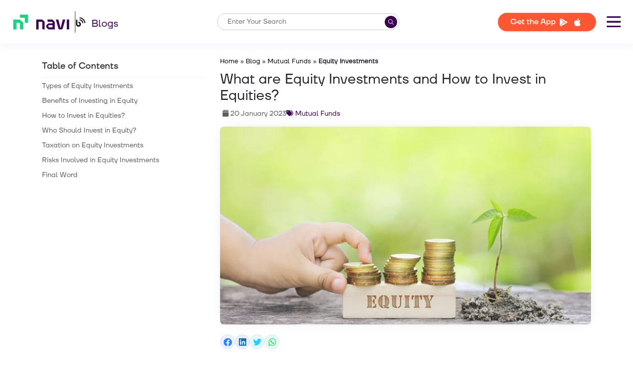

--- FILE ---
content_type: text/html; charset=UTF-8
request_url: https://navi.com/blog/equity-investment/
body_size: 38277
content:
<!DOCTYPE html>
<html lang="en-IN">

<head>
	<meta charset="UTF-8" />
	<meta http-equiv="X-UA-Compatible" content="IE=edge" />
	<meta name="viewport" content="width=device-width, initial-scale=1.0" />
	<meta property="og:locale" content="en_IN" />
	<meta name='robots' content='index, follow, max-image-preview:large, max-snippet:-1, max-video-preview:-1' />

	<!-- This site is optimized with the Yoast SEO plugin v20.7 - https://yoast.com/wordpress/plugins/seo/ -->
	<title>Equity Investments - Types, Benefits and How to Invest?</title>
	<meta name="description" content="Equity investments carry the potential for the highest returns compared to other asset classes. Read on to know more on Equity investments!" />
	<link rel="canonical" href="https://navi.com/blog/equity-investment/" />
	<meta property="og:type" content="article" />
	<meta property="og:title" content="Equity Investments - Types, Benefits and How to Invest?" />
	<meta property="og:description" content="Equity investments carry the potential for the highest returns compared to other asset classes. Read on to know more on Equity investments!" />
	<meta property="og:url" content="https://navi.com/blog/equity-investment/" />
	<meta property="og:site_name" content="Personal Loans" />
	<meta property="article:publisher" content="https://www.facebook.com/Navi" />
	<meta property="article:published_time" content="2023-01-20T11:16:48+00:00" />
	<meta property="article:modified_time" content="2023-02-03T07:02:32+00:00" />
	<meta property="og:image" content="https://navi.com/blog/wp-content/uploads/2023/01/Equity-Investments.jpg" />
	<meta property="og:image:width" content="760" />
	<meta property="og:image:height" content="400" />
	<meta property="og:image:type" content="image/jpeg" />
	<meta name="author" content="Navi Team" />
	<meta name="twitter:card" content="summary_large_image" />
	<meta name="twitter:creator" content="@navifinance" />
	<meta name="twitter:site" content="@navifinance" />
	<meta name="twitter:label1" content="Written by" />
	<meta name="twitter:data1" content="Navi Team" />
	<meta name="twitter:label2" content="Estimated reading time" />
	<meta name="twitter:data2" content="10 minutes" />
	<!-- Optimized with WP Meteor v3.1.9 - https://wordpress.org/plugins/wp-meteor/ --><script data-wpmeteor-nooptimize="true" data-cfasync="false">var _wpmeteor={"rdelay":1000,"preload":true,"elementor-animations":true,"elementor-pp":true,"v":"3.1.9","rest_url":"https:\/\/navi.com\/blog\/wp-json\/"};(function(){try{new MutationObserver(function(){}),new PerformanceObserver(function(){}),Object.assign({},{}),document.fonts.ready.then(function(){})}catch(a){t="wpmeteordisable=1",i=document.location.href,i.match(/[?&]wpmeteordisable/)||(o="",i.indexOf("?")==-1?i.indexOf("#")==-1?o=i+"?"+t:o=i.replace("#","?"+t+"#"):i.indexOf("#")==-1?o=i+"&"+t:o=i.replace("#","&"+t+"#"),document.location.href=o)}var t,i,o;})();

</script><script data-wpmeteor-nooptimize="true" data-cfasync="false">(()=>{var $=class{constructor(){this.l=[]}emit(o,u=null){this.l[o]&&this.l[o].forEach(v=>v(u))}on(o,u){this.l[o]||=[],this.l[o].push(u)}off(o,u){this.l[o]=(this.l[o]||[]).filter(v=>v!==u)}};var b=new $;var Dt=new Date,Je=()=>(new Date-Dt)/1e3;var Ve=document,Gt="DOMContentLoaded",J=class{constructor(){this.known=[]}init(){let o,u,v=!1,i=p=>{if(!v&&p&&p.fn&&!p.__wpmeteor){let h=function(E){return Ve.addEventListener(Gt,m=>{E.bind(Ve)(p,m,"jQueryMock")}),this};this.known.push([p,p.fn.ready,p.fn.init.prototype.ready]),p.fn.ready=h,p.fn.init.prototype.ready=h,p.__wpmeteor=!0}return p};window.jQuery&&(o=i(window.jQuery)),Object.defineProperty(window,"jQuery",{get(){return o},set(p){return o=i(p)}}),Object.defineProperty(window,"$",{get(){return u},set(p){return u=i(p)}}),b.on("l",()=>v=!0)}unmock(){this.known.forEach(([o,u,v])=>{o.fn.ready=u,o.fn.init.prototype.ready=v})}};var Ye={};((s,o)=>{try{let u=Object.defineProperty({},o,{get:function(){Ye[o]=!0}});s.addEventListener(o,null,u),s.removeEventListener(o,null,u)}catch{}})(window,"passive");var Ge=Ye;var Xe=window,re=document,we="addEventListener",Be="removeEventListener",oe="removeAttribute",se="getAttribute",wt="setAttribute",Ze="DOMContentLoaded",et=["mouseover","keydown","touchmove","touchend","wheel"],tt=["mouseover","mouseout","touchstart","touchmove","touchend","click"],N="data-wpmeteor-";var V=class{init(o){let u=!1,v=!1,i=d=>{u||(u=!0,et.forEach(g=>re.body[Be](g,i,Ge)),clearTimeout(v),b.emit("fi"))},p=d=>{let g=new MouseEvent("click",{view:d.view,bubbles:!0,cancelable:!0});return Object.defineProperty(g,"target",{writable:!1,value:d.target}),g};b.on("i",()=>{u||i()});let h=[],E=d=>{d.target&&"dispatchEvent"in d.target&&(d.type==="click"?(d.preventDefault(),d.stopPropagation(),h.push(p(d))):d.type!=="touchmove"&&h.push(d),d.target[wt](N+d.type,!0))};b.on("l",()=>{tt.forEach(O=>Xe[Be](O,E));let d;for(;d=h.shift();){var g=d.target;g[se](N+"touchstart")&&g[se](N+"touchend")&&!g[se](N+"click")?(g[se](N+"touchmove")||(g[oe](N+"touchmove"),h.push(p(d))),g[oe](N+"touchstart"),g[oe](N+"touchend")):g[oe](N+d.type),g.dispatchEvent(d)}});let m=()=>{et.forEach(d=>re.body[we](d,i,Ge)),tt.forEach(d=>Xe[we](d,E)),re[Be](Ze,m)};re[we](Ze,m)}};var nt=document,ie=nt.createElement("span");ie.setAttribute("id","elementor-device-mode");ie.setAttribute("class","elementor-screen-only");var Bt=!1,rt=()=>(Bt||nt.body.appendChild(ie),getComputedStyle(ie,":after").content.replace(/"/g,""));var ce=window,ct=document,ot=ct.documentElement;var at="getAttribute",lt="setAttribute",st=s=>s[at]("class")||"",it=(s,o)=>s[lt]("class",o),dt=()=>{window.addEventListener("load",function(){let s=rt(),o=Math.max(ot.clientWidth||0,ce.innerWidth||0),u=Math.max(ot.clientHeight||0,ce.innerHeight||0),v=["_animation_"+s,"animation_"+s,"_animation","_animation","animation"];Array.from(ct.querySelectorAll(".elementor-invisible")).forEach(i=>{let p=i.getBoundingClientRect();if(p.top+ce.scrollY<=u&&p.left+ce.scrollX<o)try{let E=JSON.parse(i[at]("data-settings"));if(E.trigger_source)return;let m=E._animation_delay||E.animation_delay||0,d,g;for(var h=0;h<v.length;h++)if(E[v[h]]){g=v[h],d=E[v[h]];break}if(d){let O=st(i),X=d==="none"?O:O+" animated "+d,x=setTimeout(()=>{it(i,X.replace(/\belementor\-invisible\b/,"")),v.forEach(Z=>delete E[Z]),i[lt]("data-settings",JSON.stringify(E))},m);b.on("fi",()=>{clearTimeout(x),it(i,st(i).replace(new RegExp("\b"+d+"\b"),""))})}}catch(E){console.error(E)}})})};var Le=document;var ut="getAttribute",Lt="setAttribute",Ue="querySelectorAll",pt="data-in-mega_smartmenus",ft=()=>{let s=Le.createElement("div");s.innerHTML='<span class="sub-arrow --wp-meteor"><i class="fa" aria-hidden="true"></i></span>';let o=s.firstChild,u=v=>{let i=[];for(;v=v.previousElementSibling;)i.push(v);return i};Le.addEventListener("DOMContentLoaded",function(){Array.from(Le[Ue](".pp-advanced-menu ul")).forEach(v=>{if(v[ut](pt))return;(v[ut]("class")||"").match(/\bmega\-menu\b/)&&v[Ue]("ul").forEach(h=>{h[Lt](pt,!0)});let i=u(v),p=i.filter(h=>h).filter(h=>h.tagName==="A").pop();if(p||(p=i.map(h=>Array.from(h[Ue]("a"))).filter(h=>h).flat().pop()),p){let h=o.cloneNode(!0);p.appendChild(h),new MutationObserver(m=>{m.forEach(({addedNodes:d})=>{d.forEach(g=>{if(g.nodeType===1&&g.tagName==="SPAN")try{p.removeChild(h)}catch{}})})}).observe(p,{childList:!0})}})})};var B="DOMContentLoaded",S="readystatechange",k="message";var Y="SCRIPT";var Ut=()=>{},P=console.error,f="data-wpmeteor-",C=Object.defineProperty,Ce=Object.defineProperties,Se="javascript/blocked",mt=/^(text\/javascript|module)$/i,ht="requestAnimationFrame",vt="requestIdleCallback",ae="setTimeout";(function(s,o,u,v,i,p,h,E,m,d){let g=s.constructor.name+"::",O=o.constructor.name+"::",X=function(e,t){t=t||s;for(var n=0;n<this.length;n++)e.call(t,this[n],n,this)};"NodeList"in s&&!NodeList.prototype.forEach&&(NodeList.prototype.forEach=X),"HTMLCollection"in s&&!HTMLCollection.prototype.forEach&&(HTMLCollection.prototype.forEach=X),_wpmeteor["elementor-animations"]&&dt(),_wpmeteor["elementor-pp"]&&ft();let L=[],x=[],Z=window.innerHeight||document.documentElement.clientHeight,Oe=window.innerWidth||document.documentElement.clientWidth,ee=!1,M=[],G={},_e=!1,le=!1,Et=0,q=o.visibilityState==="visible"?s[ht]:s[ae],ke=s[vt]||q;o[u]("visibilitychange",()=>{q=o.visibilityState==="visible"?s[ht]:s[ae],ke=s[vt]||q});let U=s[ae],te,H=["src","async","defer","type","integrity"],F=Object,W="definePropert";F[W+"y"]=(e,t,n)=>e===s&&["jQuery","onload"].indexOf(t)>=0||(e===o||e===o.body)&&["readyState","write","writeln","on"+S].indexOf(t)>=0?(["on"+S,"on"+m].indexOf(t)&&n.set&&(G["on"+S]=G["on"+S]||[],G["on"+S].push(n.set)),e):e instanceof HTMLScriptElement&&H.indexOf(t)>=0?(e[t+"Getters"]||(e[t+"Getters"]=[],e[t+"Setters"]=[],C(e,t,{set(r){e[t+"Setters"].forEach(a=>a.call(e,r))},get(){return e[t+"Getters"].slice(-1)[0]()}})),n.get&&e[t+"Getters"].push(n.get),n.set&&e[t+"Setters"].push(n.set),e):C(e,t,n),F[W+"ies"]=(e,t)=>{for(let n in t)F[W+"y"](e,n,t[n]);return e};let z,de,A=o[u].bind(o),xe=o[v].bind(o),T=s[u].bind(s),ne=s[v].bind(s);typeof EventTarget<"u"&&(z=EventTarget.prototype.addEventListener,de=EventTarget.prototype.removeEventListener,A=z.bind(o),xe=de.bind(o),T=z.bind(s),ne=de.bind(s));let I=o.createElement.bind(o),gt=o.__proto__.__lookupGetter__("readyState").bind(o),ue;C(o,"readyState",{get(){return ue||gt()},set(e){return ue=e}});let Ae=e=>M.filter(([t,n,r],a)=>{if(!(e.indexOf(t.type)<0)){r||(r=t.target);try{let c=r.constructor.name+"::"+t.type;for(let D=0;D<G[c].length;D++)if(G[c][D]){let l=c+"::"+a+"::"+D;if(!pe[l])return!0}}catch{}}}).length,j,pe={},Q=e=>{M.forEach(([t,n,r],a)=>{if(!(e.indexOf(t.type)<0)){r||(r=t.target);try{let c=r.constructor.name+"::"+t.type;if((G[c]||[]).length)for(let D=0;D<G[c].length;D++){let l=G[c][D];if(l){let y=c+"::"+a+"::"+D;if(!pe[y]){pe[y]=!0,o.readyState=n,j=c;try{Et++,!l.hasOwnProperty("prototype")||l.prototype.constructor===l?l.bind(r)(t):l(t)}catch(w){P(w,l)}j=null}}}}catch(c){P(c)}}})};A(B,e=>{M.push([e,o.readyState,o])}),A(S,e=>{M.push([e,o.readyState,o])}),T(B,e=>{M.push([e,o.readyState,s])}),T(m,e=>{M.push([e,o.readyState,s]),R||Q([B,S,k,m])});let Ne=e=>{M.push([e,o.readyState,s])},yt=()=>{ne(k,Ne),(G[g+"message"]||[]).forEach(e=>{T(k,e)})};T(k,Ne),b.on("fi",o.dispatchEvent.bind(o,new CustomEvent("fi"))),b.on("fi",()=>{le=!0,R=!0,We(),o.readyState="loading",U(_)});let Te=()=>{_e=!0,le&&!R&&(o.readyState="loading",U(_)),ne(m,Te)};T(m,Te),_wpmeteor.rdelay>=0&&new V().init(_wpmeteor.rdelay);let Me=new J;Me.init();let fe=1,Re=()=>{--fe||U(b.emit.bind(b,"l"))},Ct=0,R=!1,_=()=>{let e=L.shift();if(e)e[i](f+"src")?e[E](f+"async")?(fe++,he(e,Re),U(_)):he(e,U.bind(null,_)):(e.origtype==Se&&he(e),U(_));else if(Ae([B,S,k]))Q([B,S,k]),U(_);else if(le&&_e)if(Ae([m,k]))Q([m,k]),U(_);else if(fe>1)ke(_);else if(x.length){for(;x.length;)L.push(x.shift());We(),U(_)}else{if(s.RocketLazyLoadScripts)try{RocketLazyLoadScripts.run()}catch(t){P(t)}o.readyState="complete",yt(),Me.unmock(),R=!1,ee=!0,s[ae](Re)}else R=!1},me=e=>{let t=I(Y),n=e.attributes;for(var r=n.length-1;r>=0;r--)t[p](n[r].name,n[r].value);let a=e[i](f+"type");return a?t.type=a:t.type="text/javascript",(e.textContent||"").match(/^\s*class RocketLazyLoadScripts/)?t.textContent=e.textContent.replace(/^\s*class\s*RocketLazyLoadScripts/,"window.RocketLazyLoadScripts=class").replace("RocketLazyLoadScripts.run();",""):t.textContent=e.textContent,["after","type","src","async","defer"].forEach(c=>t[h](f+c)),t},Pe=(e,t)=>{let n=e.parentNode;if(n){let r=document.createElement(n.tagName);if(q(()=>{r.appendChild(n.replaceChild(t,e))}),!n.isConnected){P("Parent for",e," is not part of the DOM");return}return e}P("No parent for",e)},he=(e,t)=>{let n=e[i](f+"src");if(n){let r=me(e),a=z?z.bind(r):r[u].bind(r);e.getEventListeners&&e.getEventListeners().forEach(([l,y])=>{a(l,y)}),t&&(a(m,t),a(d,t)),r.src=n;let c=Pe(e,r),D=r[i]("type");(!c||e[E]("nomodule")||D&&!mt.test(D))&&t&&t()}else e.origtype===Se?Pe(e,me(e)):t&&t()},ve=(e,t)=>{let n=(G[e]||[]).indexOf(t);if(n>=0)return G[e][n]=void 0,!0},Ie=(e,t,...n)=>{if("HTMLDocument::"+B==j&&e===B&&!t.toString().match(/jQueryMock/)){b.on("l",o.addEventListener.bind(o,e,t,...n));return}if(t&&(e===B||e===S)){let r=O+e;G[r]=G[r]||[],G[r].push(t),ee&&Q([e]);return}return A(e,t,...n)},qe=(e,t)=>{if(e===B){let n=O+e;ve(n,t)}return xe(e,t)};Ce(o,{[u]:{get(){return Ie},set(){return Ie}},[v]:{get(){return qe},set(){return qe}}});let He={},Ee=e=>{if(e)try{e.match(/^\/\/\w+/)&&(e=o.location.protocol+e);let t=new URL(e),n=t.origin;if(n&&!He[n]&&o.location.host!==t.host){let r=I("link");r.rel="preconnect",r.href=n,o.head.appendChild(r),He[n]=!0}}catch{}},K={},Fe=(e,t,n,r)=>{var a=I("link");a.rel=t?"modulepre"+m:"pre"+m,a.as="script",n&&a[p]("crossorigin",n),a.href=e,r.appendChild(a),K[e]=!0},We=()=>{if(_wpmeteor.preload&&L.length){let e=o.createDocumentFragment();L.forEach(t=>{let n=t[i](f+"src");n&&!K[n]&&!t[i](f+"integrity")&&!t[E]("nomodule")&&Fe(n,t[i](f+"type")=="module",t[E]("crossorigin")&&t[i]("crossorigin"),e)}),q(o.head.appendChild.bind(o.head,e))}};A(B,()=>{let e=[...L];for(L.splice(0,L.length),o.querySelectorAll("script["+f+"after]").forEach(t=>{let n=t.__lookupGetter__("type").bind(t);C(t,"origtype",{get(){return n()}}),(t[i](f+"src")||"").match(/\/gtm.js\?/)?x.push(t):t[E](f+"async")?x.unshift(t):L.push(t)});e.length;){let t=e.shift();L.filter(n=>n===t).length||L.push(t),ye.push(t)}});let ge=function(...e){let t=I(...e);if(e[0].toUpperCase()!==Y||!R)return t;let n=t[p].bind(t),r=t[i].bind(t),a=t[E].bind(t);n(f+"after","REORDER"),n(f+"type","text/javascript"),t.type=Se;let c=[];t.getEventListeners=()=>c,F[W+"ies"](t,{onload:{set(l){c.push([m,l])}},onerror:{set(l){c.push([d,l])}}}),H.forEach(l=>{let y=t.__lookupGetter__(l).bind(t);F[W+"y"](t,l,{set(w){return w?t[p](f+l,w):t[h](f+l)},get(){return t[i](f+l)}}),C(t,"orig"+l,{get(){return y()}})}),t[u]=function(l,y){c.push([l,y])},t[p]=function(l,y){if(H.indexOf(l)>=0)return y?n(f+l,y):t[h](f+l);n(l,y)},t[i]=function(l){return H.indexOf(l)>=0?r(f+l):r(l)},t[E]=function(l){return H.indexOf(l)>=0?a(f+l):a(l)};let D=t.attributes;return C(t,"attributes",{get(){return[...D].filter(y=>y.name!=="type"&&y.name!==f+"after").map(y=>({name:y.name.match(new RegExp(f))?y.name.replace(f,""):y.name,value:y.value}))}}),t};Object.defineProperty(o,"createElement",{set(e){e!==ge&&(te=e)},get(){return te||ge}});let ye=[],ze=new MutationObserver(e=>{R&&e.forEach(({addedNodes:t,target:n})=>{t.forEach(r=>{if(r.nodeType===1)if(Y===r.tagName)if(r[i](f+"after")==="REORDER"&&(!r[i](f+"type")||mt.test(r[i](f+"type")))){let a=r[i](f+"src");ye.filter(c=>c===r).length&&P("Inserted twice",r),r.parentNode?(ye.push(r),(a||"").match(/\/gtm.js\?/)?(x.push(r),Ee(a)):r[E](f+"async")?(x.unshift(r),Ee(a)):(a&&L.length&&!r[i](f+"integrity")&&!r[E]("nomodule")&&!K[a]&&L.length&&(Ut(Je(),"pre preload",L.length),Fe(a,r[i](f+"type")=="module",r[E]("crossorigin")&&r[i]("crossorigin"),o.head)),L.push(r))):(r.addEventListener(m,c=>c.target.parentNode.removeChild(c.target)),r.addEventListener(d,c=>c.target.parentNode.removeChild(c.target)),n.appendChild(r))}else b.emit("s",r.src);else r.tagName==="LINK"&&r[i]("as")==="script"&&(K[r[i]("href")]=!0)})})});ze.observe(o.documentElement,{childList:!0,subtree:!0,attributes:!0,attributeOldValue:!0}),b.on("l",()=>{(!te||te===ge)&&(o.createElement=I,ze.disconnect())});let be=e=>{let t,n;!o.currentScript||!o.currentScript.parentNode?(t=o.body,n=t.lastChild):(n=o.currentScript,t=n.parentNode);try{let r=I("div");r.innerHTML=e,Array.from(r.childNodes).forEach(a=>{a.nodeName===Y?t.insertBefore(me(a),n):t.insertBefore(a,n)})}catch(r){P(r)}},je=e=>be(e+`
`);Ce(o,{write:{get(){return be},set(e){return be=e}},writeln:{get(){return je},set(e){return je=e}}});let Qe=(e,t,...n)=>{if("Window::"+B==j&&e===B&&!t.toString().match(/jQueryMock/)){b.on("l",s.addEventListener.bind(s,e,t,...n));return}if("Window::"+m==j&&e===m){b.on("l",s.addEventListener.bind(s,e,t,...n));return}if(t&&(e===m||e===B||e===k&&!ee)){let r=e===B?O+e:g+e;G[r]=G[r]||[],G[r].push(t),ee&&Q([e]);return}return T(e,t,...n)},Ke=(e,t)=>{if(e===m){let n=e===B?O+e:g+e;ve(n,t)}return ne(e,t)};Ce(s,{[u]:{get(){return Qe},set(){return Qe}},[v]:{get(){return Ke},set(){return Ke}}});let De=e=>{let t;return{get(){return t},set(n){return t&&ve(e,n),G[e]=G[e]||[],G[e].push(n),t=n}}};A("wpl",e=>{let{target:t,event:n}=e.detail,r=t==s?o.body:t,a=r[i](f+"on"+n.type);r[h](f+"on"+n.type),C(n,"target",{value:t}),C(n,"currentTarget",{value:t});let c=new Function(a).bind(t);t.event=n,s[u](m,s[u].bind(s,m,c))});{let e=De(g+m);C(s,"onload",e),A(B,()=>{C(o.body,"onload",e)})}if(C(o,"onreadystatechange",De(O+S)),C(s,"onmessage",De(g+k)),!1)try{}catch(e){}let bt=e=>{let n={"4g":1250,"3g":2500,"2g":2500}[(navigator.connection||{}).effectiveType]||0,r=e.getBoundingClientRect(),a={top:-1*Z-n,left:-1*Oe-n,bottom:Z+n,right:Oe+n};return!(r.left>=a.right||r.right<=a.left||r.top>=a.bottom||r.bottom<=a.top)},$e=(e=!0)=>{let t=1,n=-1,r={},a=c=>{n++,--t||U(b.emit.bind(b,"i"),_wpmeteor.rdelay)};Array.from(o.getElementsByTagName("*")).forEach(c=>{let D,l,y;if(c.tagName==="IMG"){let w=c.currentSrc||c.src;w&&!r[w]&&!w.match(/^data:/i)&&((c.loading||"").toLowerCase()!=="lazy"||bt(c))&&(D=w)}else if(c.tagName===Y)Ee(c[i](f+"src"));else if(c.tagName==="LINK"&&c[i]("as")==="script"&&["pre"+m,"modulepre"+m].indexOf(c[i]("rel"))>=0)K[c[i]("href")]=!0;else if((l=s.getComputedStyle(c))&&(y=(l.backgroundImage||"").match(/^url\s*\((.*?)\)/i))&&(y||[]).length){let w=y[0].slice(4,-1).replace(/"/g,"");!r[w]&&!w.match(/^data:/i)&&(D=w)}if(D){r[D]=!0;let w=new Image;e&&(t++,w[u](m,a),w[u](d,a)),w.src=D}}),o.fonts.ready.then(()=>{a()})};_wpmeteor.rdelay<0?A("reveal:css",b.emit.bind(b,"fi")):_wpmeteor.rdelay===0?A(B,()=>U($e.bind(null,!1))):T(m,$e)})(window,document,"addEventListener","removeEventListener","getAttribute","setAttribute","removeAttribute","hasAttribute","load","error");})();

</script><script type="application/ld+json" class="yoast-schema-graph">{"@context":"https://schema.org","@graph":[{"@type":"Article","@id":"https://navi.com/blog/equity-investment/#article","isPartOf":{"@id":"https://navi.com/blog/equity-investment/"},"author":{"name":"Navi Team","@id":"https://navi.com/blog/#/schema/person/c47a3547af7f6998ec5f37201fad1011"},"headline":"What are Equity Investments and How to Invest in Equities?","datePublished":"2023-01-20T11:16:48+00:00","dateModified":"2023-02-03T07:02:32+00:00","mainEntityOfPage":{"@id":"https://navi.com/blog/equity-investment/"},"wordCount":2222,"commentCount":0,"publisher":{"@id":"https://navi.com/blog/#organization"},"image":{"@id":"https://navi.com/blog/equity-investment/#primaryimage"},"thumbnailUrl":"https://navi.com/blog/wp-content/uploads/2023/01/Equity-Investments.jpg","articleSection":["Mutual Funds"],"inLanguage":"en-GB","potentialAction":[{"@type":"CommentAction","name":"Comment","target":["https://navi.com/blog/equity-investment/#respond"]}]},{"@type":["WebPage","FAQPage"],"@id":"https://navi.com/blog/equity-investment/","url":"https://navi.com/blog/equity-investment/","name":"Equity Investments - Types, Benefits and How to Invest?","isPartOf":{"@id":"https://navi.com/blog/#website"},"primaryImageOfPage":{"@id":"https://navi.com/blog/equity-investment/#primaryimage"},"image":{"@id":"https://navi.com/blog/equity-investment/#primaryimage"},"thumbnailUrl":"https://navi.com/blog/wp-content/uploads/2023/01/Equity-Investments.jpg","datePublished":"2023-01-20T11:16:48+00:00","dateModified":"2023-02-03T07:02:32+00:00","description":"Equity investments carry the potential for the highest returns compared to other asset classes. Read on to know more on Equity investments!","breadcrumb":{"@id":"https://navi.com/blog/equity-investment/#breadcrumb"},"mainEntity":[{"@id":"https://navi.com/blog/equity-investment/#faq-question-1651777093373"},{"@id":"https://navi.com/blog/equity-investment/#faq-question-1651777113539"},{"@id":"https://navi.com/blog/equity-investment/#faq-question-1651777135422"},{"@id":"https://navi.com/blog/equity-investment/#faq-question-1651777166006"},{"@id":"https://navi.com/blog/equity-investment/#faq-question-1651777185845"}],"inLanguage":"en-GB","potentialAction":[{"@type":"ReadAction","target":["https://navi.com/blog/equity-investment/"]}]},{"@type":"ImageObject","inLanguage":"en-GB","@id":"https://navi.com/blog/equity-investment/#primaryimage","url":"https://navi.com/blog/wp-content/uploads/2023/01/Equity-Investments.jpg","contentUrl":"https://navi.com/blog/wp-content/uploads/2023/01/Equity-Investments.jpg","width":760,"height":400,"caption":"Equity Investments"},{"@type":"BreadcrumbList","@id":"https://navi.com/blog/equity-investment/#breadcrumb","itemListElement":[{"@type":"ListItem","position":1,"name":"Home","item":"https://navi.com/"},{"@type":"ListItem","position":2,"name":"Blog","item":"https://navi.com/blog/"},{"@type":"ListItem","position":3,"name":"Mutual Funds","item":"https://navi.com/blog/mutual-funds/"},{"@type":"ListItem","position":4,"name":"Equity Investments"}]},{"@type":"WebSite","@id":"https://navi.com/blog/#website","url":"https://navi.com/blog/","name":"Personal Loans","description":"Get Instant Personal Loans upto Rs 5 lakh from Navi App","publisher":{"@id":"https://navi.com/blog/#organization"},"potentialAction":[{"@type":"SearchAction","target":{"@type":"EntryPoint","urlTemplate":"https://navi.com/blog/?s={search_term_string}"},"query-input":"required name=search_term_string"}],"inLanguage":"en-GB"},{"@type":"Organization","@id":"https://navi.com/blog/#organization","name":"Navi Technology Pvt. Ltd.","url":"https://navi.com/blog/","logo":{"@type":"ImageObject","inLanguage":"en-GB","@id":"https://navi.com/blog/#/schema/logo/image/","url":"https://navi.com/blog/wp-content/uploads/2022/11/new-navi-logo.png","contentUrl":"https://navi.com/blog/wp-content/uploads/2022/11/new-navi-logo.png","width":426,"height":148,"caption":"Navi Technology Pvt. Ltd."},"image":{"@id":"https://navi.com/blog/#/schema/logo/image/"},"sameAs":["https://www.facebook.com/Navi","https://twitter.com/navifinance","https://www.instagram.com/naviappofficial/","https://www.linkedin.com/company/go-navi","https://www.youtube.com/channel/UCq9eJXkDqLFJ_6wAXTEZxmw","https://en.wikipedia.org/wiki/Navi_Group"]},{"@type":"Person","@id":"https://navi.com/blog/#/schema/person/c47a3547af7f6998ec5f37201fad1011","name":"Navi Team","image":{"@type":"ImageObject","inLanguage":"en-GB","@id":"https://navi.com/blog/#/schema/person/image/","url":"https://secure.gravatar.com/avatar/6a14d206e810efa3d3725072ce61f9f5?s=96&r=g","contentUrl":"https://secure.gravatar.com/avatar/6a14d206e810efa3d3725072ce61f9f5?s=96&r=g","caption":"Navi Team"},"description":"We are a diverse group of writers, editors and Subject Matter Experts striving to bring the most accurate, authentic and trustworthy finance and finance-related information to our readers. Our mission is to simplify jargon and industry lingo. We believe sharing knowledge through relatable content is a powerful medium to empower, guide and shape the mindset of a billion people of this country.","url":"https://navi.com/blog/author/navi-editorial-team/"},{"@type":"Question","@id":"https://navi.com/blog/equity-investment/#faq-question-1651777093373","position":1,"url":"https://navi.com/blog/equity-investment/#faq-question-1651777093373","name":"Q1. What is direct equity investment?","answerCount":1,"acceptedAnswer":{"@type":"Answer","text":"<strong>Ans: </strong>Direct equity investment denotes the investment which gives legal ownership of a company to an investor directly. This means he/she purchases the company’s shares. Investors having knowledge of the equity market can consider buying equity shares directly from stock exchanges.","inLanguage":"en-GB"},"inLanguage":"en-GB"},{"@type":"Question","@id":"https://navi.com/blog/equity-investment/#faq-question-1651777113539","position":2,"url":"https://navi.com/blog/equity-investment/#faq-question-1651777113539","name":"Q2. How can I invest in equity?","answerCount":1,"acceptedAnswer":{"@type":"Answer","text":"<strong>Ans:</strong> Here’s how to invest in equity:<br/>You can opt for a Demat account with a stock broking company to invest in the stock market.<br/>You can consult a financial advisor who will help you build a portfolio to achieve your financial goals.<br/>You can directly invest in equity-oriented mutual fund schemes offered by a fund house.","inLanguage":"en-GB"},"inLanguage":"en-GB"},{"@type":"Question","@id":"https://navi.com/blog/equity-investment/#faq-question-1651777135422","position":3,"url":"https://navi.com/blog/equity-investment/#faq-question-1651777135422","name":"Q3. What is an IPO?","answerCount":1,"acceptedAnswer":{"@type":"Answer","text":"<strong>Ans: </strong>An initial public offering (IPO) is a process through which private companies list their shares on stock exchanges so that the general public can buy them. IPOs help companies to increase equity share capital by issuing new shares to the public. It also allows existing shareholders to sell their shares via an offer for sale (OFS). ","inLanguage":"en-GB"},"inLanguage":"en-GB"},{"@type":"Question","@id":"https://navi.com/blog/equity-investment/#faq-question-1651777166006","position":4,"url":"https://navi.com/blog/equity-investment/#faq-question-1651777166006","name":"Q4. What is Nifty 50?","answerCount":1,"acceptedAnswer":{"@type":"Answer","text":"<strong>Ans:</strong> Nifty 50 refers to an index comprising the top 50 large-cap companies of India that lead in their specific sectors. This index serves as a hypothetical portfolio that showcases the overall performance of the Indian stock market. ","inLanguage":"en-GB"},"inLanguage":"en-GB"},{"@type":"Question","@id":"https://navi.com/blog/equity-investment/#faq-question-1651777185845","position":5,"url":"https://navi.com/blog/equity-investment/#faq-question-1651777185845","name":"Q5. Can I reduce my tax liability by investing in equity?","answerCount":1,"acceptedAnswer":{"@type":"Answer","text":"<strong>Ans:</strong> Under Section 80C of the Income Tax Act, 1961, you can claim tax deductions of up to Rs. 1,50,000 by allocating funds to an <a href=\"https://navi.com/blog/elss-mutual-funds/\">Equity Linked Savings Scheme</a> (ELSS) in a financial year. This tax benefit is not applicable in the case of direct equity investments. ","inLanguage":"en-GB"},"inLanguage":"en-GB"}]}</script>
	<!-- / Yoast SEO plugin. -->


<link rel='dns-prefetch' href='//navi.com' />
<link rel="alternate" type="application/rss+xml" title="Personal Loans &raquo; What are Equity Investments and How to Invest in Equities? Comments Feed" href="https://navi.com/blog/equity-investment/feed/" />
<style id='acf-calculator-style-inline-css' type='text/css'>
.emi-calculator-container {
  display: flex;
  width: 100%;
  gap: 50px;
  height: max-content;
  align-items: center;
  justify-content: space-between;
}

.emi-calculator .view,
.emi-calculator .breakup {
  width: 100%;
}

.emi-calculator .detail input::-webkit-outer-spin-button,
.emi-calculator .detail input::-webkit-inner-spin-button {
  -webkit-appearance: none;
  margin: 0;
}

/* Firefox */
.emi-calculator .detail input[type=number] {
  -moz-appearance: textfield;
}

.detail {
  display: flex;
  justify-content: space-between;
  margin: 15px 0px;
}

/*----- Styling the sliders ----*/
.emi-calculator input[type="range"] {
  -webkit-appearance: none;
  margin: 10px 0;
  width: 100%;
}

.emi-calculator input[type="range"]:focus {
  outline: none;
}

.emi-calculator input[type="range"]::-webkit-slider-runnable-track {
  width: 100%;
  height: 6px;
  cursor: pointer;
  background: var(--navi-primary-color);
  border-radius: 10px;
}

.emi-calculator input[type="range"]::-webkit-slider-thumb {
  box-shadow: 2px 2px 5px #b3b3b3, -1px -1px 3px grey;
  border: 5px solid #ffffff;
  height: 20px;
  width: 20px;
  border-radius: 50%;
  background: var(--navi-primary-color);
  cursor: pointer;
  margin-top: -6px;
  -webkit-appearance: none;
}

.emi-calculator input[type="range"]:focus::-webkit-slider-runnable-track {
  background: #b3b3b3;
}

.emi-calculator input[type="range"]::-moz-range-track {
  width: 100%;
  height: 6px;
  cursor: pointer;
  background: var(--navi-primary-color);
  border-color: transparent;
  border-width: 16px 0;
  color: transparent;
  border-radius: 10px;
}

.emi-calculator input[type="range"]::-moz-range-thumb {
  box-shadow: 2px 2px 5px #b3b3b3, -1px -1px 3px grey;
  border: 5px solid #ffffff;
  height: 20px;
  width: 20px;
  border-radius: 50%;
  background: var(--navi-primary-color);
  cursor: pointer;
  margin-top: -6px;
}

.emi-calculator input[type="range"]::-ms-track {
  width: 100%;
  height: 6px;
  cursor: pointer;
  background: var(--navi-primary-color);
  border-color: transparent;
  border-width: 16px 0;
  color: transparent;
  border-radius: 10px;
}

.emi-calculator input[type="range"]::-ms-fill-lower {
  background: var(--navi-primary-color);
  border-radius: 5px;
}

.emi-calculator input[type="range"]::-ms-fill-upper {
  background: var(--navi-primary-color);
  border-radius: 5px;
}

.emi-calculator input[type="range"]::-ms-thumb {
  box-shadow: 2px 2px 5px #b3b3b3, -1px -1px 3px grey;
  border: 5px solid #ffffff;
  height: 20px;
  width: 20px;
  border-radius: 50%;
  background: var(--navi-primary-color);
  cursor: pointer;
  margin-top: -6px;
}

.emi-calculator input[type="range"]:focus::-ms-fill-lower {
  background: var(--navi-primary-color);
}

.emi-calculator input[type="range"]:focus::-ms-fill-upper {
  background: var(--navi-primary-color);
}

/*-------------------------------------*/
.emi-calculator #price {}

.emi-calculator #price-container {
  color: var(--navi-primary-color);
  margin-top: 50px;
}

.emi-calculator #price-container::before {
  content: "Monthly Payable:";
  font-size: 12px;
  display: block;
}

/* New CSS */
.emi-calculator .emi-details {
  display: flex;
  align-items: center;
  justify-content: space-between;
}

.emi-calculator .view {
  padding: 18px;
  background: #FBFCFD;
}

.emi-calculator-container .detail p:first-child,
.exta-label p {
  font-size: 16px;
  line-height: 32px;
  color: #011A48;
  font-weight: 700;
}

.emi-calculator-container .exta-label {
  margin-top: 16px;
}

.emi-calculator-container .detail input[type="number"] {
  background: #f5f5f5;
  border-radius: 4px;
  padding: 4px 16px;
  font-weight: 600;
  font-size: 14px;
  line-height: 24px;
  color: #111536;
  width: 100px;
  text-align: left;
  border: 0;
}

.emi-calculator .detail p:last-child {
  position: absolute;
  right: 5px;
  color: #111536;
  font-size: 14px;
  top: 4px;
}

.emi-calculator .detail p {
  margin: 0;
}

.emi-calculator p.emi-details__value {
  color: #111536;
  font-weight: bold;
}

.emi-details p {
  font-weight: 400;
  color: rgba(1, 26, 72, .6);
  font-size: 14px;
  margin: 0;
}

.emi-details {
  padding: 6px 0;
}

p#loan-amt-text::before,
p#money-symbol::before {
  content: '₹';
  position: absolute;
  left: -89px;
  top: 2px;
}

.emi-calculator .track {
  width: 100%;
  height: 7px;
  background: #dddddd;
  position: absolute;
  bottom: 8%;
  transform: translateY(-59%);
  pointer-events: none;
  border-radius: 100px;
}

.emi-calculator .track-inner {
  width: 0;
  height: 100%;
  background: var(--navi-primary-color);
  border-radius: 100px;
  /* 	transition: all 0.4s; */
}

.emi-calculator .custom-input {
  position: relative;
}

.emi-calculator .thumb {
  width: 20px;
  height: 20px;
  background: var(--navi-primary-color);
  border-radius: 50%;
  position: absolute;
  bottom: -7%;
  left: 0;
  transform: translate(0%, -50%);
  pointer-events: none;
  border: 6px solid #fff;
  box-shadow: 0 0 0 1px var(--navi-primary-color);
  /* 	transition: all 0.4s; */
}

.emi-calculator input[type="range"] {
  width: 100%;
  cursor: pointer;
  opacity: 0;
}

.emiChart {
    position: relative;
    width: 190px;
    height: 190px;
    margin: auto;
    max-width: 190px;
	max-height: 190px;
}

.emi-calculator input[type="range"]::-ms-tooltip {
  display: none;
}

.blog-calculator .emi-calculator {
  background: #fff;
  box-shadow: 0px 4px 20px rgb(0 0 0 / 9%);
  border-radius: 8px;
  padding: 20px;
  margin: 30px 0px 22px;
}

.blog-calculator--container {
  max-width: 760px;
  margin: auto;
}

.emi-calculator .detail input:focus {
  outline: none;
}

.post--content .loan-details p {
  margin-bottom: 0;
  line-height: inherit;
}

.chart_labels_wrapper {
  display: flex;
  font-size: 13px;
  justify-content: center;
  gap: 40px;
}

.chart_labels_wrapper .chart_label {
  position: relative;
}

.chart_labels_wrapper .chart_label::before {
  content: '';
  width: 14px;
  height: 14px;
  position: absolute;
  background: var(--navi-primary-color);
  left: -18px;
  top: 3px;
  border-radius: 4px;
}

.chart_labels_wrapper .principal_radio::before {
  background: #9d7fa7;
}

.loan-details {
  margin-top: 20px;
}

body.block-editor-page .emi-calculator .thumb {
  width: 10px;
  height: 10px;
  bottom: -10%;
}

.blog-calculator--cta {
  text-align: center;
}

.blog-calculator--cta a {
  font-size: 16px;
  line-height: 20px;
  color: #FFFFFF !important;
  background-color: var(--navi-primary-color);
  border-radius: 100px 100px 100px 100px;
  padding: 14px 50px 14px 50px;
  text-decoration: none;
  font-weight: 500;
  display: inline-block;
}

body.block-editor-page .blog-calculator--cta a {
  pointer-events: none;
}

.blog-calculator {
  margin-bottom: 20px;
}

@media(max-width: 767px) {
  .emi-calculator-container {
    flex-direction: column;
    gap: 0;
  }
}
</style>
<style id='acf-product-card-style-inline-css' type='text/css'>
.product-card {
	background: #f2f7fc;
	padding: 20px;
	border-radius: 8px;
	margin: 15px 0;
}

.product-card--header {
	display: flex;
	align-items: center;
	justify-content: space-between;
	margin-bottom: 16px;
}

.product-card--header a.product-card--link {
	margin: 0;
	color: #3C0050;
}

h2.product-card--title {
	font-size: 22px;
	font-weight: 900;
	color: #3c0050;
}

.product-card--item-image {
	position: relative;
}

.product-card--item--offer {
	position: absolute;
	top: 20px;
	background: #3c0050;
	padding: 3px 11px;
	font-weight: 800;
	color: #fff;
}

.product-card--item--offer::before,
.product-card--item--offer::after {
	content: "";
	position: absolute;
	top: 0px;
}

ul.product-card--highlights {
	list-style: none;
	padding: 0;
	display: flex;
	flex-wrap: wrap;
}

ul.product-card--highlights li::before {
	position: relative;
	content: "\f00c";
	font-family: 'Font Awesome 6 Free';
	font-size: 14px;
	left: 0;
	top: 0px;
	margin-right: 5px;
	color: #22d081;
}

ul.product-card--highlights li {
	position: relative;
	margin-right: 15px;
	font-size: 14px;
	color: #111;
	font-weight: 500;
}

.product-card--body {
	display: flex;
	gap: 17px;
	position: relative;
}

.product-card--items {
	background: #fff;
	border-radius: 5px;
	overflow: hidden;
	max-width: 230px;
}

.product-card--item-content {
	padding: 11px;
	padding-bottom: 18px;
}

h3.product-card--item-title {
	font-size: 18px !important;
	margin-bottom: 2px !important;
	font-weight: 900;
}

.product-card--item-description {
	margin-bottom: 10px;
	font-size: 13px;
}

.product-card--item-content a.product-card--link,
.product-card--header a {
	color: #3c0050;
	border: 1px solid #3c0050;
	padding: 3px 10px;
	display: inline-block;
	margin-top: 10px;
	font-weight: 900;
	border-radius: 100px;
	font-size: 14px;
}

.product-card--item-content a.product-card--link:hover,
.product-card--header a:hover {
	background: #3c0050;
	color: #fff;
}

.product-card--header-1 {
	flex: 1;
}

.product-card--item-image img {
	height: 160px;
	object-fit: cover;
	width: 100%;
}

.product-card--slider .slick-slide {
	margin: 0 10px !important;
}

.product-card--slider button.slick-next.slick-arrow {
	right: 10px !important;
}

.product-card--slider button.slick-prev.slick-arrow {
	left: 5px !important;
}

.product-card--slider .slick-arrow {
	top: 44% !important;
}

@media (max-width: 767px) {
	.product-card {
		padding: 15px;
	}

	.product-card--body {
		flex-direction: column;
	}

	.product-card--body {
		flex-direction: column;
	}

	.product-card--items {
		max-width: 100%;
	}

	.product-card--item-image img {
		height: 220px;
	}

	ul.product-card--highlights li {
		font-size: 12px;
	}

	.product-card--header {
		align-items: flex-start;
		flex-direction: column;
	}
}
</style>
<style id='acf-creative-list-style-inline-css' type='text/css'>
.creative-block {
	margin: 60px 0;
}

.creative-block-item {
	background: #F9F7FF;
	padding: 35px;
	margin-bottom: 32px;
	padding-left: 120px;
	position: relative;
}

.creative-block .creative-block-item:last-child {
	margin-bottom: 0;
}

.creative-block-item .index {
	position: absolute;
	left: 0;
	color: #f5f1ff;
	font-weight: 800;
	font-size: 132px;
	top: 50%;
	line-height: normal;
	transform: translateY(-50%);
}

.creative-block-item .title {
	font-weight: 600;
	margin-bottom: 10px;
}

.creative-block-item .description {
	font-size: 17px;
}
</style>
<style id='acf-creative-quote-style-inline-css' type='text/css'>
.creative-quote {
	border-left: 7px solid #3C0050;
	padding-left: 18px;
	margin: 64px 0;
}

.creative-quote .title {
	color: #1F002A;
	font-weight: 400;
	margin-bottom: 26px;
}
</style>
<style id='global-styles-inline-css' type='text/css'>
body{--wp--preset--color--black: #000000;--wp--preset--color--cyan-bluish-gray: #abb8c3;--wp--preset--color--white: #ffffff;--wp--preset--color--pale-pink: #f78da7;--wp--preset--color--vivid-red: #cf2e2e;--wp--preset--color--luminous-vivid-orange: #ff6900;--wp--preset--color--luminous-vivid-amber: #fcb900;--wp--preset--color--light-green-cyan: #7bdcb5;--wp--preset--color--vivid-green-cyan: #00d084;--wp--preset--color--pale-cyan-blue: #8ed1fc;--wp--preset--color--vivid-cyan-blue: #0693e3;--wp--preset--color--vivid-purple: #9b51e0;--wp--preset--gradient--vivid-cyan-blue-to-vivid-purple: linear-gradient(135deg,rgba(6,147,227,1) 0%,rgb(155,81,224) 100%);--wp--preset--gradient--light-green-cyan-to-vivid-green-cyan: linear-gradient(135deg,rgb(122,220,180) 0%,rgb(0,208,130) 100%);--wp--preset--gradient--luminous-vivid-amber-to-luminous-vivid-orange: linear-gradient(135deg,rgba(252,185,0,1) 0%,rgba(255,105,0,1) 100%);--wp--preset--gradient--luminous-vivid-orange-to-vivid-red: linear-gradient(135deg,rgba(255,105,0,1) 0%,rgb(207,46,46) 100%);--wp--preset--gradient--very-light-gray-to-cyan-bluish-gray: linear-gradient(135deg,rgb(238,238,238) 0%,rgb(169,184,195) 100%);--wp--preset--gradient--cool-to-warm-spectrum: linear-gradient(135deg,rgb(74,234,220) 0%,rgb(151,120,209) 20%,rgb(207,42,186) 40%,rgb(238,44,130) 60%,rgb(251,105,98) 80%,rgb(254,248,76) 100%);--wp--preset--gradient--blush-light-purple: linear-gradient(135deg,rgb(255,206,236) 0%,rgb(152,150,240) 100%);--wp--preset--gradient--blush-bordeaux: linear-gradient(135deg,rgb(254,205,165) 0%,rgb(254,45,45) 50%,rgb(107,0,62) 100%);--wp--preset--gradient--luminous-dusk: linear-gradient(135deg,rgb(255,203,112) 0%,rgb(199,81,192) 50%,rgb(65,88,208) 100%);--wp--preset--gradient--pale-ocean: linear-gradient(135deg,rgb(255,245,203) 0%,rgb(182,227,212) 50%,rgb(51,167,181) 100%);--wp--preset--gradient--electric-grass: linear-gradient(135deg,rgb(202,248,128) 0%,rgb(113,206,126) 100%);--wp--preset--gradient--midnight: linear-gradient(135deg,rgb(2,3,129) 0%,rgb(40,116,252) 100%);--wp--preset--duotone--dark-grayscale: url('#wp-duotone-dark-grayscale');--wp--preset--duotone--grayscale: url('#wp-duotone-grayscale');--wp--preset--duotone--purple-yellow: url('#wp-duotone-purple-yellow');--wp--preset--duotone--blue-red: url('#wp-duotone-blue-red');--wp--preset--duotone--midnight: url('#wp-duotone-midnight');--wp--preset--duotone--magenta-yellow: url('#wp-duotone-magenta-yellow');--wp--preset--duotone--purple-green: url('#wp-duotone-purple-green');--wp--preset--duotone--blue-orange: url('#wp-duotone-blue-orange');--wp--preset--font-size--small: 13px;--wp--preset--font-size--medium: 20px;--wp--preset--font-size--large: 36px;--wp--preset--font-size--x-large: 42px;--wp--preset--spacing--20: 0.44rem;--wp--preset--spacing--30: 0.67rem;--wp--preset--spacing--40: 1rem;--wp--preset--spacing--50: 1.5rem;--wp--preset--spacing--60: 2.25rem;--wp--preset--spacing--70: 3.38rem;--wp--preset--spacing--80: 5.06rem;--wp--preset--shadow--natural: 6px 6px 9px rgba(0, 0, 0, 0.2);--wp--preset--shadow--deep: 12px 12px 50px rgba(0, 0, 0, 0.4);--wp--preset--shadow--sharp: 6px 6px 0px rgba(0, 0, 0, 0.2);--wp--preset--shadow--outlined: 6px 6px 0px -3px rgba(255, 255, 255, 1), 6px 6px rgba(0, 0, 0, 1);--wp--preset--shadow--crisp: 6px 6px 0px rgba(0, 0, 0, 1);}:where(.is-layout-flex){gap: 0.5em;}body .is-layout-flow > .alignleft{float: left;margin-inline-start: 0;margin-inline-end: 2em;}body .is-layout-flow > .alignright{float: right;margin-inline-start: 2em;margin-inline-end: 0;}body .is-layout-flow > .aligncenter{margin-left: auto !important;margin-right: auto !important;}body .is-layout-constrained > .alignleft{float: left;margin-inline-start: 0;margin-inline-end: 2em;}body .is-layout-constrained > .alignright{float: right;margin-inline-start: 2em;margin-inline-end: 0;}body .is-layout-constrained > .aligncenter{margin-left: auto !important;margin-right: auto !important;}body .is-layout-constrained > :where(:not(.alignleft):not(.alignright):not(.alignfull)){max-width: var(--wp--style--global--content-size);margin-left: auto !important;margin-right: auto !important;}body .is-layout-constrained > .alignwide{max-width: var(--wp--style--global--wide-size);}body .is-layout-flex{display: flex;}body .is-layout-flex{flex-wrap: wrap;align-items: center;}body .is-layout-flex > *{margin: 0;}:where(.wp-block-columns.is-layout-flex){gap: 2em;}.has-black-color{color: var(--wp--preset--color--black) !important;}.has-cyan-bluish-gray-color{color: var(--wp--preset--color--cyan-bluish-gray) !important;}.has-white-color{color: var(--wp--preset--color--white) !important;}.has-pale-pink-color{color: var(--wp--preset--color--pale-pink) !important;}.has-vivid-red-color{color: var(--wp--preset--color--vivid-red) !important;}.has-luminous-vivid-orange-color{color: var(--wp--preset--color--luminous-vivid-orange) !important;}.has-luminous-vivid-amber-color{color: var(--wp--preset--color--luminous-vivid-amber) !important;}.has-light-green-cyan-color{color: var(--wp--preset--color--light-green-cyan) !important;}.has-vivid-green-cyan-color{color: var(--wp--preset--color--vivid-green-cyan) !important;}.has-pale-cyan-blue-color{color: var(--wp--preset--color--pale-cyan-blue) !important;}.has-vivid-cyan-blue-color{color: var(--wp--preset--color--vivid-cyan-blue) !important;}.has-vivid-purple-color{color: var(--wp--preset--color--vivid-purple) !important;}.has-black-background-color{background-color: var(--wp--preset--color--black) !important;}.has-cyan-bluish-gray-background-color{background-color: var(--wp--preset--color--cyan-bluish-gray) !important;}.has-white-background-color{background-color: var(--wp--preset--color--white) !important;}.has-pale-pink-background-color{background-color: var(--wp--preset--color--pale-pink) !important;}.has-vivid-red-background-color{background-color: var(--wp--preset--color--vivid-red) !important;}.has-luminous-vivid-orange-background-color{background-color: var(--wp--preset--color--luminous-vivid-orange) !important;}.has-luminous-vivid-amber-background-color{background-color: var(--wp--preset--color--luminous-vivid-amber) !important;}.has-light-green-cyan-background-color{background-color: var(--wp--preset--color--light-green-cyan) !important;}.has-vivid-green-cyan-background-color{background-color: var(--wp--preset--color--vivid-green-cyan) !important;}.has-pale-cyan-blue-background-color{background-color: var(--wp--preset--color--pale-cyan-blue) !important;}.has-vivid-cyan-blue-background-color{background-color: var(--wp--preset--color--vivid-cyan-blue) !important;}.has-vivid-purple-background-color{background-color: var(--wp--preset--color--vivid-purple) !important;}.has-black-border-color{border-color: var(--wp--preset--color--black) !important;}.has-cyan-bluish-gray-border-color{border-color: var(--wp--preset--color--cyan-bluish-gray) !important;}.has-white-border-color{border-color: var(--wp--preset--color--white) !important;}.has-pale-pink-border-color{border-color: var(--wp--preset--color--pale-pink) !important;}.has-vivid-red-border-color{border-color: var(--wp--preset--color--vivid-red) !important;}.has-luminous-vivid-orange-border-color{border-color: var(--wp--preset--color--luminous-vivid-orange) !important;}.has-luminous-vivid-amber-border-color{border-color: var(--wp--preset--color--luminous-vivid-amber) !important;}.has-light-green-cyan-border-color{border-color: var(--wp--preset--color--light-green-cyan) !important;}.has-vivid-green-cyan-border-color{border-color: var(--wp--preset--color--vivid-green-cyan) !important;}.has-pale-cyan-blue-border-color{border-color: var(--wp--preset--color--pale-cyan-blue) !important;}.has-vivid-cyan-blue-border-color{border-color: var(--wp--preset--color--vivid-cyan-blue) !important;}.has-vivid-purple-border-color{border-color: var(--wp--preset--color--vivid-purple) !important;}.has-vivid-cyan-blue-to-vivid-purple-gradient-background{background: var(--wp--preset--gradient--vivid-cyan-blue-to-vivid-purple) !important;}.has-light-green-cyan-to-vivid-green-cyan-gradient-background{background: var(--wp--preset--gradient--light-green-cyan-to-vivid-green-cyan) !important;}.has-luminous-vivid-amber-to-luminous-vivid-orange-gradient-background{background: var(--wp--preset--gradient--luminous-vivid-amber-to-luminous-vivid-orange) !important;}.has-luminous-vivid-orange-to-vivid-red-gradient-background{background: var(--wp--preset--gradient--luminous-vivid-orange-to-vivid-red) !important;}.has-very-light-gray-to-cyan-bluish-gray-gradient-background{background: var(--wp--preset--gradient--very-light-gray-to-cyan-bluish-gray) !important;}.has-cool-to-warm-spectrum-gradient-background{background: var(--wp--preset--gradient--cool-to-warm-spectrum) !important;}.has-blush-light-purple-gradient-background{background: var(--wp--preset--gradient--blush-light-purple) !important;}.has-blush-bordeaux-gradient-background{background: var(--wp--preset--gradient--blush-bordeaux) !important;}.has-luminous-dusk-gradient-background{background: var(--wp--preset--gradient--luminous-dusk) !important;}.has-pale-ocean-gradient-background{background: var(--wp--preset--gradient--pale-ocean) !important;}.has-electric-grass-gradient-background{background: var(--wp--preset--gradient--electric-grass) !important;}.has-midnight-gradient-background{background: var(--wp--preset--gradient--midnight) !important;}.has-small-font-size{font-size: var(--wp--preset--font-size--small) !important;}.has-medium-font-size{font-size: var(--wp--preset--font-size--medium) !important;}.has-large-font-size{font-size: var(--wp--preset--font-size--large) !important;}.has-x-large-font-size{font-size: var(--wp--preset--font-size--x-large) !important;}
.wp-block-navigation a:where(:not(.wp-element-button)){color: inherit;}
:where(.wp-block-columns.is-layout-flex){gap: 2em;}
.wp-block-pullquote{font-size: 1.5em;line-height: 1.6;}
</style>
<link rel='stylesheet' id='wpo_min-header-0-css' href='https://navi.com/blog/wp-content/cache/wpo-minify/1768696605/assets/wpo-minify-header-285d5bb9.min.css' type='text/css' media='all' />
<script data-cfasync="false" data-wpmeteor-after="REORDER" type="javascript/blocked" data-wpmeteor-type="text/javascript"  id='wpo_min-header-0-js-extra'>
/* <![CDATA[ */
var _EPYT_ = {"ajaxurl":"https:\/\/navi.com\/blog\/wp-admin\/admin-ajax.php","security":"336c8d1581","gallery_scrolloffset":"20","eppathtoscripts":"https:\/\/navi.com\/blog\/wp-content\/plugins\/youtube-embed-plus\/scripts\/","eppath":"https:\/\/navi.com\/blog\/wp-content\/plugins\/youtube-embed-plus\/","epresponsiveselector":"[\"iframe.__youtube_prefs__\",\"iframe[src*='youtube.com']\",\"iframe[src*='youtube-nocookie.com']\",\"iframe[data-ep-src*='youtube.com']\",\"iframe[data-ep-src*='youtube-nocookie.com']\",\"iframe[data-ep-gallerysrc*='youtube.com']\"]","epdovol":"1","version":"14.1.6","evselector":"iframe.__youtube_prefs__[src], iframe[src*=\"youtube.com\/embed\/\"], iframe[src*=\"youtube-nocookie.com\/embed\/\"]","ajax_compat":"","maxres_facade":"eager","ytapi_load":"light","pause_others":"","stopMobileBuffer":"1","facade_mode":"1","not_live_on_channel":"","vi_active":"","vi_js_posttypes":[]};
/* ]]> */
</script>
<script data-cfasync="false" data-wpmeteor-after="REORDER" type="javascript/blocked" data-wpmeteor-type="text/javascript"  data-wpmeteor-src='https://navi.com/blog/wp-content/cache/wpo-minify/1768696605/assets/wpo-minify-header-0c0d1563.min.js' id='wpo_min-header-0-js'></script>
<link rel="https://api.w.org/" href="https://navi.com/blog/wp-json/" /><link rel="alternate" type="application/json" href="https://navi.com/blog/wp-json/wp/v2/posts/8683" /><link rel="EditURI" type="application/rsd+xml" title="RSD" href="https://navi.com/blog/xmlrpc.php?rsd" />
<link rel="wlwmanifest" type="application/wlwmanifest+xml" href="https://navi.com/blog/wp-includes/wlwmanifest.xml" />
<link rel='shortlink' href='https://navi.com/blog/?p=8683' />
<link rel="alternate" type="application/json+oembed" href="https://navi.com/blog/wp-json/oembed/1.0/embed?url=https%3A%2F%2Fnavi.com%2Fblog%2Fequity-investment%2F" />
<link rel="alternate" type="text/xml+oembed" href="https://navi.com/blog/wp-json/oembed/1.0/embed?url=https%3A%2F%2Fnavi.com%2Fblog%2Fequity-investment%2F&#038;format=xml" />
<link rel="icon" href="https://navi.com/blog/wp-content/uploads/2023/02/favicon.png" sizes="32x32" />
<link rel="icon" href="https://navi.com/blog/wp-content/uploads/2023/02/favicon.png" sizes="192x192" />
<link rel="apple-touch-icon" href="https://navi.com/blog/wp-content/uploads/2023/02/favicon.png" />
<meta name="msapplication-TileImage" content="https://navi.com/blog/wp-content/uploads/2023/02/favicon.png" />
		<style type="text/css" id="wp-custom-css">
			li strong {
    font-weight: 600;
}

.single ol li {
    margin-bottom: 10px;
}		</style>
			<!-- Google Tag Manager -->
	<script data-cfasync="false" data-wpmeteor-after="REORDER" type="javascript/blocked" data-wpmeteor-type="text/javascript" >
		(function(w, d, s, l, i) {
			w[l] = w[l] || [];
			w[l].push({
				'gtm.start': new Date().getTime(),
				event: 'gtm.js'
			});
			var f = d.getElementsByTagName(s)[0],
				j = d.createElement(s),
				dl = l != 'dataLayer' ? '&l=' + l : '';
			j.async = true;
			j.src =
				'https://www.googletagmanager.com/gtm.js?id=' + i + dl;
			f.parentNode.insertBefore(j, f);
		})(window, document, 'script', 'dataLayer', 'GTM-N8V4CBK');
	</script>
	<!-- End Google Tag Manager -->

	

</head>

<body class="post-template-default single single-post postid-8683 single-format-standard wp-custom-logo">
	<!-- Google Tag Manager (noscript) -->
	<noscript><iframe src="https://www.googletagmanager.com/ns.html?id=GTM-N8V4CBK" height="0" width="0" style="display:none;visibility:hidden"></iframe></noscript>
	<!-- End Google Tag Manager (noscript) -->
	<header>
		<nav class="navi-container">
			<div class="logo-wrap">
				<div class="logo">
					<div class="navi-logo">
													<a href="https://navi.com/" class="custom-logo-link" rel="home" aria-current="page">
								<img class="nll" src="https://navi.com/blog/wp-content/uploads/2022/10/129.6x48px.svg" class="custom-logo" alt="NAVI-pedia">
							</a>
											</div>
					<div class="navi-logo-blog">
						<img class="nll" src="https://navi.com/blog/wp-content/themes/navi/assets/images/rss.svg" alt="NAVI-pedia">
						<span><a href="https://navi.com/blog/"> Blogs</a></span>
					</div>
				</div>
			</div>
			<form class="search-bar" action="https://navi.com/blog">
				<div class="search-input">
					<input type="search" name="s" id="" placeholder="Enter Your Search" class="form-control" />
				</div>
				<button type="submit" class="search-btn" aria-label="Search Button">
					<img class="nll" width="11" height="11" alt="Navi Search" src="https://navi.com/blog/wp-content/themes/navi/assets/images/search-icon.svg" />
				</button>
			</form>
			<div class="header-right">
				<div class="store-box">
					<a href="https://apps.navi.com/Nerp/z3chrb3f">
						<button class="app-btn">
							<span>Get the App</span>
							<img class="nll" width="24" height="24" alt="Playstore" src="https://navi.com/blog/wp-content/themes/navi/assets/images/app-icon.svg" />
							<img class="nll" width="24" height="24" alt="IOS" src="https://navi.com/blog/wp-content/themes/navi/assets/images/ios-app.svg" />

						</button>
					</a>
				</div>
				<div class="mobile-menu">
					<span class="mobile-menu--search-btn" style="width: 22px; height:22px;"><i class="fa fa-search" aria-hidden="true"></i></span>
					<button class="burger-menu" id="burger-menu">Menu</button>
				</div>
			</div>

		</nav>
		<div class="mobile-menu-wrapper">
			<div class="mobile-menu--actions">
				<div class="mobile-menu-close-btn">
					<svg width="24px" height="24px" viewBox="0 0 24 24" xmlns="http://www.w3.org/2000/svg">
						<path fill="none" stroke="#000" stroke-width="2" d="M3,3 L21,21 M3,21 L21,3" />
					</svg>
				</div>
			</div>
			<div class="mobile-search-wraper">
				<form role="search" method="get" id="searchform" class="searchform" action="https://navi.com/blog/" >
	<div><label class="screen-reader-text" for="s">Search for:</label>
	<input type="text" placeholder="Enter Your Search" value="" name="s" id="s" />
	<button type="submit"><i class="fa fa-search"></i></button>
	</div>
	</form>			</div>
			<ul class="nav-menu-items">
											<li class="nav-menu-item"><a href="https://navi.com/blog/personal-loans/">Personal Loans</a></li>
											<li class="nav-menu-item"><a href="https://navi.com/blog/home-loan/">Home Loan</a></li>
											<li class="nav-menu-item"><a href="https://navi.com/blog/mutual-funds/">Mutual Funds</a></li>
											<li class="nav-menu-item"><a href="https://navi.com/blog/income-tax/">Income Tax</a></li>
											<li class="nav-menu-item"><a href="https://navi.com/blog/aadhaar/">Aadhaar</a></li>
											<li class="nav-menu-item"><a href="https://navi.com/blog/pan-card/">Pan Card</a></li>
											<li class="nav-menu-item"><a href="https://navi.com/blog/banking/">Banking</a></li>
											<li class="nav-menu-item"><a href="https://navi.com/blog/business/">Business</a></li>
											<li class="nav-menu-item"><a href="https://navi.com/blog/cryptocurrency/">Cryptocurrency</a></li>
											<li class="nav-menu-item"><a href="https://navi.com/blog/holidays/">Holidays</a></li>
											<li class="nav-menu-item"><a href="https://navi.com/blog/trending-now/">Trending Now</a></li>
											<li class="nav-menu-item"><a href="https://navi.com/blog/investments/">Investments</a></li>
											<li class="nav-menu-item"><a href="https://navi.com/blog/web-stories/">Web Stories</a></li>
							</ul>
		</div>
	</header>
	<div class="overlay"></div><section class="blog-category standard-blog test">
	<div class="blog-detail">
		<div class="blog-detail-toc" id="toc">
			<div class="lwptoc lwptoc-autoWidth lwptoc-baseItems lwptoc-light lwptoc-notInherit" data-smooth-scroll="1" data-smooth-scroll-offset="150"><div class="lwptoc_i">    <div class="lwptoc_header">
        <b class="lwptoc_title">Table of Contents</b>                    <span class="lwptoc_toggle">
                <a href="#" class="lwptoc_toggle_label" data-label="show">hide</a>
            </span>
            </div>
<div class="lwptoc_items lwptoc_items-visible">
    <div class="lwptoc_itemWrap"><div class="lwptoc_item">    <a href="#Types_of_Equity_Investments">
                <span class="lwptoc_item_label">Types of Equity Investments</span>
    </a>
    </div><div class="lwptoc_item">    <a href="#Benefits_of_Investing_in_Equity">
                <span class="lwptoc_item_label">Benefits of Investing in Equity</span>
    </a>
    </div><div class="lwptoc_item">    <a href="#How_to_Invest_in_Equities">
                <span class="lwptoc_item_label">How to Invest in Equities?</span>
    </a>
    </div><div class="lwptoc_item">    <a href="#Who_Should_Invest_in_Equity">
                <span class="lwptoc_item_label">Who Should Invest in Equity?</span>
    </a>
    </div><div class="lwptoc_item">    <a href="#Taxation_on_Equity_Investments">
                <span class="lwptoc_item_label">Taxation on Equity Investments</span>
    </a>
    </div><div class="lwptoc_item">    <a href="#Risks_Involved_in_Equity_Investments">
                <span class="lwptoc_item_label">Risks Involved in Equity Investments</span>
    </a>
    </div><div class="lwptoc_item">    <a href="#Final_Word">
                <span class="lwptoc_item_label">Final Word</span>
    </a>
    </div><div class="lwptoc_item">    <a href="#FAQs">
                <span class="lwptoc_item_label">FAQs</span>
    </a>
    </div></div></div>
</div></div><div class="hc-ad-block mutualfund-img">
							<a href="https://navi.com/mutual-fund?utm_source=Blog&utm_medium=AMC_CTA_Clicks">
								<img src="https://navi.com/blog/wp-content/uploads/2022/12/Blog_CTA_2_5-1.jpg" alt="Mutual fund">
							</a>
							</div>		</div>
		<div class="blog-detail-content">
			<div class="breadcrumbs" id="breadcrumbs">	<a href="/">Home</a> <span>»</span>
<span><span><a href="https://navi.com/blog/">Blog</a></span> <span>»</span> <span><a href="https://navi.com/blog/mutual-funds/">Mutual Funds</a></span> <span>»</span> <span class="breadcrumb_last" aria-current="page"><strong>Equity Investments</strong></span></span></div>			<h1 class="blog-detail-title">
				What are Equity Investments and How to Invest in Equities?			</h1>
			
<div class="blog-meta">
	<div class="blog-meta--item date"> <i class="fa fa-calendar"></i> 20 January 2023 </div>
	<div class="blog-meta--item"><a href="https://navi.com/blog/mutual-funds/"> <i class="fa fa-tags"></i> Mutual Funds </a> </div>
	<div style="display:none"> </div>
</div>			<div class="nav-blog-detail">
				<div class="desc-start position-relative">
					<div class="position-relative index-img post-thumbnail">
	<img width="760" height="400" src="https://navi.com/blog/wp-content/uploads/2023/01/Equity-Investments.jpg" class="nll wp-post-image" alt="Equity Investments" decoding="async" loading="_" /></div><div class="social-share">
	<ul class="social-media-share">
		<li><span data-share="facebook"><i class="fab fa-facebook"></i></span></li>
		<li><span data-share="linkedin"><i class="fab fa-linkedin"></i></span></li>
		<li><span data-share="twitter"><i class="fab fa-twitter"></i></span></li>
		<li><span data-share="whatsapp"><i class="fab fa-whatsapp"></i></span></li>
	</ul>
</div>					<div class="post--content">
						
<p>Equity investment means buying or holding company stocks and shares. People invest in equities to earn profits on their investment through capital gains or dividends. However, equity investments always carry market risks. If the market demand for a particular share is high, its price will increase, resulting in profits and vice versa.&nbsp;</p>



<p>This blog is a beginner’s guide to equity investments, types, benefits, how to invest in equity, taxation and the risks involved. Read on!</p>



<h2 class="wp-block-heading" id="h-types-of-equity-investments"><span id="Types_of_Equity_Investments"><strong>Types of Equity Investments</strong></span></h2>



<p>Here are some of the ways of investing in equity:</p>



<h3 class="wp-block-heading" id="h-1-equity-shares"><span id="1_Equity_Shares"><strong>1. Equity Shares</strong></span></h3>



<p>Equity shares signify a part of a company’s value. Retail investors can buy shares of a company when it launches its <a href="https://navi.com/blog/what-is-ipo/">Initial Public Offering</a> (IPO). Moreover, individuals can buy or sell the shares once they get listed on the stock exchanges.&nbsp;</p>



<h3 class="wp-block-heading" id="h-2-equity-mutual-funds"><span id="2_Equity_Mutual_Funds"><strong>2. Equity Mutual Funds</strong></span></h3>



<p><a href="https://navi.com/blog/equity-mutual-funds/">Equity mutual funds</a> collect money from different investors and allocate the fund corpus to shares of listed companies. Based on investing strategy, theme, and diversification with regard to market capitalisation, equity mutual funds are of various types. These include large-cap funds, value funds, sector funds, etc.&nbsp;</p>



<p><a href="https://navi.com/blog/asset-management-company/">Asset Management Companies</a> (AMC) such as Navi Mutual Fund offer multiple equity schemes to fulfil the financial goals of investors. You can start investing in the Navi Nifty 50 and other Navi Mutual Funds through Zerodha, Paytm Money and Groww, to name a few.</p>



<h3 class="wp-block-heading" id="h-3-equity-derivatives"><span id="3_Equity_Derivatives"><strong>3. Equity Derivatives</strong></span></h3>



<p>Besides the cash market in which stocks are sold and bought, there exists a derivative market where shares are traded. A derivative refers to a financial instrument whose value depends on the performance of the underlying asset.&nbsp;</p>



<p>An individual invests in either options or futures contracts in the derivatives market. Options and futures contracts enable the investors to sell or buy underlying stocks at the present price but postpone the delivery to a future date that is predetermined.&nbsp;&nbsp;</p>



<h3 class="wp-block-heading" id="h-4-arbitrage-funds"><span id="4_Arbitrage_Funds"><strong>4. Arbitrage Funds</strong></span></h3>



<p>In the stock market, arbitrage refers to the sale and purchase of the same stock during but on different exchanges/markets to get benefit from the price differential. <a href="https://navi.com/blog/fund-manager/">Fund managers</a> of arbitrage funds seek arbitrage opportunities to generate returns for investors.&nbsp;</p>



<h3 class="wp-block-heading" id="h-5-alternative-investment-funds"><span id="5_Alternative_Investment_Funds"><strong>5. Alternative Investment Funds</strong></span></h3>



<p>The concept of alternative investment funds is very much new in India with regard to equity investment. This option is only available for certain investor groups. An <a href="https://navi.com/blog/alternative-investment-funds/">alternative investment fund</a> collects money from foreign as well as domestic investors, which includes HNIs. Some of the common examples of alternative investment funds are hedge funds and Real Estate Investment Trusts (REITs).</p>



<h3 class="wp-block-heading"><span id="6_Futures_and_Options"><strong>6. Futures and Options&nbsp;</strong></span></h3>



<p>Futures and options are derivatives, i.e. they are financial contracts between two parties to buy or sell an underlying asset at a specific price on a specific date. In the case of stock futures and options, the underlying asset is a stock.&nbsp;</p>



<p>As the prices of the equities are mentioned in futures and options, it acts as a safeguard against market fluctuations in the future.</p>


<style>
	h3.also-read-block--title {
		margin: 5px 0 11px;
		font-weight: 800 !important;
	}

	.also-read-block--wrapper {
		display: flex;
		gap: 18px;
	}

	.also-read-block--media img {
		min-width: 70px;
		height: 100%;
		object-fit: cover;
		max-width: 80px;
	}

	.also-read-block--card {
		display: flex;
		align-items: center;
		border-radius: 8px;
		background: #f2f7fc;
		overflow: hidden;
		width: 50%;
		border: 1px solid #e7e7e7;
	}

	.also-read-block--content p {
		margin: 0;
		font-size: 14px;
		line-height: 21px;
		font-weight: 600;
		color: #333;
	}

	.also-read-block {
		margin: 30px 0px;
	}
	.also-read-block--content a {
		line-height: inherit;
		color: #3c0050;
		font-weight: 600;
		font-size: 14px;
		display: inline-block;
	}
	.also-read-block--content {
		padding: 10px;
	}

	.also-read-block--card:hover p {
		color: #ff5732;
		cursor: pointer;
	}

	body.block-editor-page .also-read-block a {
		pointer-events: none;
		color: #000;
		text-decoration: none;
		font-size: 15px;
	}
	@media(max-width: 767px){
		.also-read-block--wrapper {
			flex-direction: column;
		}
		.also-read-block--card {
			width: 100%;
		}
	}
</style>
<div class="also-read-block">
	<h3 class="also-read-block--title"><span id="Also_Read">Also Read</span></h3>
	<div class="also-read-block--wrapper">
				<div class="also-read-block--card">
			<div class="also-read-block--media">
				<a href="https://navi.com/blog/difference-between-equity-and-debt-fund/">
					<img decoding="async" src="https://navi.com/blog/wp-content/uploads/2022/07/Equity-Fund-vs-Debt-Fund-150x150.jpg" alt="Equity vs Debt Funds - Which One Should You Invest in?">
				</a>
			</div>
			<div class="also-read-block--content">
				<a href="https://navi.com/blog/difference-between-equity-and-debt-fund/">Equity vs Debt Funds – Which One Should You Invest in?</a>
			</div>
		</div>
				<div class="also-read-block--card">
			<div class="also-read-block--media">
				<a href="https://navi.com/blog/focused-equity-fund/">
					<img decoding="async" src="https://navi.com/blog/wp-content/uploads/2021/12/equity-funds-150x150.jpg" alt=" What is a Focused Equity Fund and Should you Invest in it?">
				</a>
			</div>
			<div class="also-read-block--content">
				<a href="https://navi.com/blog/focused-equity-fund/"> What is a Focused Equity Fund and Should you Invest in it?</a>
			</div>
		</div>
			</div>
</div>


<h2 class="wp-block-heading" id="h-benefits-of-investing-in-equity"><span id="Benefits_of_Investing_in_Equity"><strong>Benefits of Investing in Equity&nbsp;</strong></span></h2>



<p>Here are some benefits one can get by investing in equity instruments:</p>



<h3 class="wp-block-heading" id="h-1-high-return-potential"><span id="1_High_Return_Potential"><strong>1. High Return Potential</strong></span></h3>



<p>Equity instruments can generate huge returns within a short period of time. If one gets his/her timing right and chooses the right stocks, the stock markets can provide significant gains for investors.</p>



<h3 class="wp-block-heading" id="h-2-liquidity"><span id="2_Liquidity"><strong>2. Liquidity</strong></span></h3>



<p>Another benefit of equity instruments is that they have high liquidity. It is easy to buy and sell equity instruments on stock exchanges because of the participation of a high number of buyers and sellers.</p>



<h3 class="wp-block-heading" id="h-3-diversification"><span id="3_Diversification"><strong>3. Diversification</strong></span></h3>



<p>Equity provides a good opportunity to diversify one’s investment basket. Investors can pick different stocks from various sectors and reduce the risk component. Diversification acts as a shock absorber and protects against market volatility.&nbsp;&nbsp;</p>



<h3 class="wp-block-heading" id="h-4-ownership"><span id="4_Ownership"><strong>4. Ownership</strong></span></h3>



<p>Investors putting in their money to buy equity shares of a company also get part ownership rights of the company. They become eligible to take part in the decision-making process by exercising their voting rights. Shareholders can exercise their right to attend important meetings of the company.</p>



<h2 class="wp-block-heading"><span id="How_to_Invest_in_Equities"><strong>How to Invest in Equities?&nbsp;</strong></span></h2>



<p>Detailed below are the three main ways an individual can invest in equities:&nbsp;</p>



<h3 class="wp-block-heading"><span id="1_Investing_in_Equity_Shares"><strong>1. Investing in Equity Shares</strong></span></h3>



<p>Follow these steps to invest in equity shares:</p>



<h4 class="wp-block-heading"><span id="Step_1_Open_a_Demat_and_Trading_Account"><strong>Step 1: Open a Demat and Trading Account&nbsp;</strong></span></h4>



<p>A trading account is important as it helps investors to place orders for buying or selling shares. On the other hand, a <a href="https://navi.com/blog/what-is-demat-account/">Demat account</a> is an online account where shares can be stored electronically. You need to have both of these accounts to buy and sell shares.</p>



<h4 class="wp-block-heading"><span id="Step_2_Decide_How_You_Wish_to_Invest"><strong>Step 2: Decide How You Wish to Invest&nbsp;</strong></span></h4>



<p>If you have the time and knowledge to conduct minute research, you can directly invest in stocks through your trading and Demat account. However, you can also hire experts to choose the right stocks for you.</p>



<h4 class="wp-block-heading"><span id="Step_3_Choose_the_Stocks_You_Wish_to_Invest_In"><strong>Step 3: Choose the Stocks You Wish to Invest In&nbsp;</strong></span></h4>



<p>If you are investing in stocks by yourself, you can create an equity portfolio based on your risk appetite and financial goals. Then, invest in shares of companies listed on stock exchanges such as the Bombay Stock Exchange (BSE) and National Stock Exchange (NSE).&nbsp;</p>



<h4 class="wp-block-heading"><span id="Step_4_Regularly_Monitor_Your_Portfolio"><strong>Step 4: Regularly Monitor Your Portfolio</strong></span></h4>



<p>Regularly monitoring your investment portfolio is important as it helps to understand which stocks are performing well and which assets need to be replaced. It helps to fulfil your financial aims.</p>



<h3 class="wp-block-heading"><span id="2_Investing_Through_Mutual_Funds"><strong>2. Investing Through Mutual Funds</strong></span></h3>



<p>The following are the steps to invest in equities via mutual funds:</p>



<h4 class="wp-block-heading"><span id="Step_1_Formulate_Your_Financial_Goals"><strong>Step 1: Formulate Your Financial Goals&nbsp;</strong></span></h4>



<p>First, make a proper outline of your financial goals and risk appetite. Based on these details, choose an investment tenure as well. These steps will help you narrow your focus down for choosing a suitable mutual fund.</p>



<h4 class="wp-block-heading"><span id="Step_2_Write_Down_the_Investment_Terms_on_Paper"><strong>Step 2: Write Down the Investment Terms on Paper</strong></span></h4>



<p>Although it is true that mutual funds are associated with lower risk, compared to equity stocks, it is not entirely risk-free. So, before you invest in a scheme, make a thorough analysis of your risk appetite. It would help you decide on the investment amount. Then, decide whether you wish to invest via SIPs (<a href="https://navi.com/blog/systematic-investment-plan/">Systematic Investment Plan</a>) or lump sum mode.</p>



<h4 class="wp-block-heading"><span id="Step_3_Choose_an_Asset_Management_Company_AMC"><strong>Step 3: Choose an Asset Management Company (AMC)&nbsp;</strong></span></h4>



<p>It is important to research the equity funds available in the market as it would help you choose the most suitable option that is aligned with your investment goals. Having an idea about the pros and cons of various schemes would further help you to make an informed decision.</p>



<h4 class="wp-block-heading"><span id="Step_4_Visit_the_Official_Website_of_the_Fund_House"><strong>Step 4: Visit the Official Website of the Fund House</strong></span></h4>



<p>Visit the official website of the AMC and register yourself. Navigate to the ‘Mutual Funds’ section and select the equity fund you wish to invest in. Click to proceed.</p>



<h4 class="wp-block-heading"><span id="Step_5_Complete_the_Required_Formalities"><strong>Step 5: Complete the Required Formalities&nbsp;</strong></span></h4>



<p>Fill up the required details in the form that you would be directed to. Make sure you complete all the required e-KYC formalities. Fill up your bank details and deposit the investment amount to initiate investments.</p>



<h3 class="wp-block-heading"><span id="3_Investing_Through_ETFs"><strong>3. Investing Through ETFs&nbsp;</strong></span></h3>



<p><a href="https://navi.com/blog/exchange-traded-fund/">Exchange Traded Funds</a> (ETFs) are pooled investment vehicles that can be bought or sold on the stock exchange. Follow these steps to invest in ETFs:</p>



<h4 class="wp-block-heading"><span id="Step_1_Open_a_Brokerage_Account"><strong>Step 1: Open a Brokerage Account</strong></span></h4>



<p>A brokerage account is mandatory before you can purchase and sell off ETFs. Most online brokers allow people to open brokerage accounts online. It is advisable to study the various features and platforms of the brokers before choosing one.&nbsp;</p>



<h4 class="wp-block-heading"><span id="Step_2_Select_Your_ETFs"><strong>Step 2: Select Your ETFs</strong></span></h4>



<p>An important piece of advice for beginners would be to opt for passive index funds which are more cost-effective than actively managed ETFs.</p>



<h4 class="wp-block-heading"><span id="Step_3_Transfer_the_Money"><strong>Step 3: Transfer the Money&nbsp;</strong></span></h4>



<p>Fill up the required details and transfer the investment amount to initiate your investment.</p>


<style>
	h3.also-read-block--title {
		margin: 5px 0 11px;
		font-weight: 800 !important;
	}

	.also-read-block--wrapper {
		display: flex;
		gap: 18px;
	}

	.also-read-block--media img {
		min-width: 70px;
		height: 100%;
		object-fit: cover;
		max-width: 80px;
	}

	.also-read-block--card {
		display: flex;
		align-items: center;
		border-radius: 8px;
		background: #f2f7fc;
		overflow: hidden;
		width: 50%;
		border: 1px solid #e7e7e7;
	}

	.also-read-block--content p {
		margin: 0;
		font-size: 14px;
		line-height: 21px;
		font-weight: 600;
		color: #333;
	}

	.also-read-block {
		margin: 30px 0px;
	}
	.also-read-block--content a {
		line-height: inherit;
		color: #3c0050;
		font-weight: 600;
		font-size: 14px;
		display: inline-block;
	}
	.also-read-block--content {
		padding: 10px;
	}

	.also-read-block--card:hover p {
		color: #ff5732;
		cursor: pointer;
	}

	body.block-editor-page .also-read-block a {
		pointer-events: none;
		color: #000;
		text-decoration: none;
		font-size: 15px;
	}
	@media(max-width: 767px){
		.also-read-block--wrapper {
			flex-direction: column;
		}
		.also-read-block--card {
			width: 100%;
		}
	}
</style>
<div class="also-read-block">
	<h3 class="also-read-block--title"><span id="Also_Read1">Also Read</span></h3>
	<div class="also-read-block--wrapper">
				<div class="also-read-block--card">
			<div class="also-read-block--media">
				<a href="https://navi.com/blog/best-equity-funds/">
					<img decoding="async" src="https://navi.com/blog/wp-content/uploads/2022/06/best-equity-mutual-funds-in-India-4-150x150.jpg" alt="20 Best Equity Mutual Funds in India to Invest in April 2023">
				</a>
			</div>
			<div class="also-read-block--content">
				<a href="https://navi.com/blog/best-equity-funds/">20 Best Equity Mutual Funds in India to Invest in April 2023</a>
			</div>
		</div>
				<div class="also-read-block--card">
			<div class="also-read-block--media">
				<a href="https://navi.com/blog/equity-systematic-investment-plan/">
					<img decoding="async" src="https://navi.com/blog/wp-content/uploads/2022/07/equity-systematic-investment-plan-150x150.jpg" alt="What Is Equity SIP And How To Set Up An ESIP To Start Investing?">
				</a>
			</div>
			<div class="also-read-block--content">
				<a href="https://navi.com/blog/equity-systematic-investment-plan/">What Is Equity SIP And How To Set Up An ESIP To Start Investing?</a>
			</div>
		</div>
			</div>
</div>


<h2 class="wp-block-heading"><span id="Who_Should_Invest_in_Equity"><strong>Who Should Invest in Equity?&nbsp;</strong></span></h2>



<p>Investors having a high-risk appetite can invest in equity funds. The returns on direct equity investments depend on the investors’ skills and knowledge. That said, investment in equity funds is a suitable option for individuals with inadequate knowledge and limited time. This is because the fund managers of the schemes take all the buy-and-sell decisions.&nbsp;</p>



<p>Also, investors having a long-term investment horizon can consider investing in equity. The stock market is volatile; there might be substantial swings in value during the short term. However, investors can reduce the risk by choosing a long-term investment horizon.</p>



<h2 class="wp-block-heading"><span id="Taxation_on_Equity_Investments"><strong>Taxation on Equity Investments</strong></span></h2>



<p>Equity investments are subject to taxation under the following categories:</p>



<h3 class="wp-block-heading"><span id="1_Capital_Gains"><strong>1. Capital Gains</strong></span></h3>



<p><a href="https://navi.com/blog/capital-gains/">Capital gains</a> received from equity investments are taxable under short-term capital gains tax or long-term capital gains tax, depending on the holding period. If the holding period of equity investments is less than 12 months, STCG is applicable. The rate of STCG is 15%.&nbsp;</p>



<p>On the other hand, if the holding period of assets is 12 months or more, LTCG tax is levied on the proceeds. The tax rate, in this case, is 10% without indexation benefits. Profits of up to Rs.1,00,000 are exempt from LTCG taxation.&nbsp;</p>



<h3 class="wp-block-heading"><span id="2_Speculative_Income"><strong>2. Speculative Income</strong></span></h3>



<p>Any income earned by a company or an individual through <a href="https://navi.com/blog/intraday-trading/">intraday trading</a> is classed under speculative income. These are added to the gross total income of taxpayers and taxed as per respective tax slabs.&nbsp;</p>



<h3 class="wp-block-heading"><span id="3_Dividend_Income"><strong>3. Dividend Income</strong></span></h3>



<p>Shareholders of listed companies are liable to receive dividends either quarterly or annually. From the financial year 2020-21, all <a href="https://navi.com/blog/dividend-income/">dividend income</a> has been taxable in the hands of investors. This income is added to their total income and taxed as per applicable tax slab rates.</p>



<h2 class="wp-block-heading"><span id="Risks_Involved_in_Equity_Investments"><strong>Risks Involved in Equity Investments</strong></span></h2>



<p>An individual who wishes to invest in equity has to keep in mind the following risks associated with it:</p>



<h3 class="wp-block-heading"><span id="1_Market_Risk"><strong>1. Market Risk</strong></span></h3>



<p>In case the financial market is not performing well due to macro factors like economic slowdown, investors may incur losses. That said, individuals can mitigate this risk by building a diversified portfolio.&nbsp;</p>



<h3 class="wp-block-heading"><span id="2_Performance_Risk"><strong>2. Performance Risk</strong></span></h3>



<p>This refers to the possibility of underperformance in relation to stocks or sectors. Equity funds investing in individual stocks may not bring about expected performance if the price of the underlying stocks falls owing to some reason. Sectoral/thematic funds are highly exposed to this risk, because they predominantly invest the fund corpus in a specific sector, for example, information technology, energy and healthcare.&nbsp;</p>



<h3 class="wp-block-heading"><span id="3_Liquidity_Risk"><strong>3. Liquidity Risk</strong></span></h3>



<p>Liquidity is the ease with which financial assets can be sold in sufficient quantities at a fair price as and when desired. Equity investments come with liquidity risk. In other words, individuals may have to sell their holdings at a value that is lower than the invested amount owing to a lack of demand on the stock exchange.&nbsp; Usually, shares which trade in small quantities on stock exchanges are more likely to face liquidity risk.</p>



<h3 class="wp-block-heading"><span id="4_LegislativePoliticalSocial_risk"><strong>4. Legislative/Political/Social risk</strong></span></h3>



<p>Legislative, social and political changes determine business performance. For instance, if a country increases its entry barriers to international businesses, its local industries will tend to perform better until the barriers are removed. But after removing protectionism, the home-grown companies may lose this advantage. This, in turn, may lead to a decline in share price.</p>



<h3 class="wp-block-heading"><span id="5_ExchangeCurrency_Rate_Risk"><strong>5. Exchange/Currency Rate Risk</strong></span></h3>



<p>Movements in the exchange rate between currencies cause currency risks. Investors exposed to foreign equity trade face exchange rate risks. In addition, companies which earn a significant portion of their income from international operations are also prone to currency risk. </p>



<h2 class="wp-block-heading"><span id="Final_Word"><strong>Final Word&nbsp;</strong></span></h2>



<p>If you have an aggressive investment outlook and a high-risk appetite, you can consider directly investing in equities. But, keep in mind that you would have to conduct research and make all important decisions yourself. On the other hand, you can invest in companies via equity mutual funds that are managed by fund managers. To start investing in low-cost equity funds, visit <a href="https://navi.com/mutual-fund?utm_source=Blog&amp;utm_medium=Int_Link&amp;utm_term=Navi_Mutual_Fund" target="_blank" rel="noreferrer noopener">Navi Mutual Fund</a> now!</p>



<h2 class="wp-block-heading"><span id="FAQs"><strong>FAQs</strong></span></h2>



<div class="schema-faq wp-block-yoast-faq-block"><div class="schema-faq-section" id="faq-question-1651777093373"><strong class="schema-faq-question">Q1. <strong>What is direct equity investment?</strong></strong> <p class="schema-faq-answer"><strong>Ans: </strong>Direct equity investment denotes the investment which gives legal ownership of a company to an investor directly. This means he/she purchases the company’s shares. Investors having knowledge of the equity market can consider buying equity shares directly from stock exchanges.</p> </div> <div class="schema-faq-section" id="faq-question-1651777113539"><strong class="schema-faq-question">Q2. <strong>How can I invest in equity?</strong></strong> <p class="schema-faq-answer"><strong>Ans:</strong> Here’s how to invest in equity:<br>You can opt for a Demat account with a stock broking company to invest in the stock market.<br>You can consult a financial advisor who will help you build a portfolio to achieve your financial goals.<br>You can directly invest in equity-oriented mutual fund schemes offered by a fund house.</p> </div> <div class="schema-faq-section" id="faq-question-1651777135422"><strong class="schema-faq-question">Q3. <strong>What is an IPO?</strong></strong> <p class="schema-faq-answer"><strong>Ans: </strong>An initial public offering (IPO) is a process through which private companies list their shares on stock exchanges so that the general public can buy them. IPOs help companies to increase equity share capital by issuing new shares to the public. It also allows existing shareholders to sell their shares via an offer for sale (OFS). </p> </div> <div class="schema-faq-section" id="faq-question-1651777166006"><strong class="schema-faq-question">Q4. <strong>What is Nifty 50?</strong></strong> <p class="schema-faq-answer"><strong>Ans:</strong> Nifty 50 refers to an index comprising the top 50 large-cap companies of India that lead in their specific sectors. This index serves as a hypothetical portfolio that showcases the overall performance of the Indian stock market. </p> </div> <div class="schema-faq-section" id="faq-question-1651777185845"><strong class="schema-faq-question">Q5. <strong>Can I reduce my tax liability by investing in equity?</strong></strong> <p class="schema-faq-answer"><strong>Ans:</strong> Under Section 80C of the Income Tax Act, 1961, you can claim tax deductions of up to Rs. 1,50,000 by allocating funds to an <a href="https://navi.com/blog/elss-mutual-funds/">Equity Linked Savings Scheme</a> (ELSS) in a financial year. This tax benefit is not applicable in the case of direct equity investments. </p> </div> </div>


<div class="nv-extra-title">Before you go…</div>
<p>Want to put your savings into action and kick-start your investment journey 💸 But don’t have time to do research? Invest now with <a href="https://navi.com/mutual-fund/navi-nifty-50-index-fund">Navi Nifty 50 Index Fund</a>, sit back, and earn from the top 50 companies.</p>
<p><strong>Disclaimer: </strong><em>Mutual Fund investments are subject to market risks, read all scheme-related documents carefully.</em></p>
<p>This article has been prepared on the basis of internal data, publicly available information and other sources believed to be reliable. The information contained in this article is for general purposes only and not a complete disclosure of every material fact. It should not be construed as investment advice to any party. The article does not warrant the completeness or accuracy of the information and disclaims all liabilities, losses and damages arising out of the use of this information. Readers shall be fully liable/responsible for any decision taken on the basis of this article.</p>

	<div class="navi-web-stories">
		<div class="nv-extra-title">Latest Webstories</div>
		<div class="navi-web-stories--wrapper n-slider" data-slick='{"slidesToShow":4,"responsive":[{"breakpoint":480,"settings":{"slidesToShow":2}},{"breakpoint":768,"settings":{"slidesToShow":3}},{"breakpoint":1024,"settings":{"slidesToShow":4}}]}'>
							<div class="web-stories-item">
					<a target="_blank" href="https://navi.com/blog/?p=56645" aria-label="Update your Aadhaar card details online for free before June 14, 2023">
						<div class="web-stories-item-thumbnail">
							<img src="https://navi.com/blog/wp-content/uploads/2023/03/cropped-1-3-340x453.jpg" alt="Update your Aadhaar card details online for free before June 14, 2023">
						</div>
					</a>
					<div class="web-stories-item-content">
						<div class="web-stories-item-content_title">Update your Aadhaar card details online for free before June 14, 2023</div>
						<time class="web-stories-item-content__date">30 March 2023</time>
					</div>
				</div>
							<div class="web-stories-item">
					<a target="_blank" href="https://navi.com/blog/?p=56715" aria-label="Finance Bill 2023 Highlights">
						<div class="web-stories-item-thumbnail">
							<img src="https://navi.com/blog/wp-content/uploads/2023/03/cropped-1-4-340x453.jpg" alt="Finance Bill 2023 Highlights">
						</div>
					</a>
					<div class="web-stories-item-content">
						<div class="web-stories-item-content_title">Finance Bill 2023 Highlights</div>
						<time class="web-stories-item-content__date"></time>
					</div>
				</div>
							<div class="web-stories-item">
					<a target="_blank" href="https://navi.com/blog/?p=54173" aria-label="6 Best Nifty Next 50 Funds to Invest in 2023">
						<div class="web-stories-item-thumbnail">
							<img src="https://navi.com/blog/wp-content/uploads/2023/02/cropped-Nifty-Next-50-Index-Funds-340x453.jpg" alt="6 Best Nifty Next 50 Funds to Invest in 2023">
						</div>
					</a>
					<div class="web-stories-item-content">
						<div class="web-stories-item-content_title">6 Best Nifty Next 50 Funds to Invest in 2023</div>
						<time class="web-stories-item-content__date">27 February 2023</time>
					</div>
				</div>
							<div class="web-stories-item">
					<a target="_blank" href="https://navi.com/blog/?p=54073" aria-label="7 Best Investment Apps in India 2023">
						<div class="web-stories-item-thumbnail">
							<img src="https://navi.com/blog/wp-content/uploads/2023/02/cropped-1-21-340x453.jpg" alt="7 Best Investment Apps in India 2023">
						</div>
					</a>
					<div class="web-stories-item-content">
						<div class="web-stories-item-content_title">7 Best Investment Apps in India 2023</div>
						<time class="web-stories-item-content__date"></time>
					</div>
				</div>
							<div class="web-stories-item">
					<a target="_blank" href="https://navi.com/blog/?p=54143" aria-label="A HERtorical Investment:  The Mahila Samman Savings Certificate">
						<div class="web-stories-item-thumbnail">
							<img src="https://navi.com/blog/wp-content/uploads/2023/02/cropped-1-23-340x453.jpg" alt="A HERtorical Investment:  The Mahila Samman Savings Certificate">
						</div>
					</a>
					<div class="web-stories-item-content">
						<div class="web-stories-item-content_title">A HERtorical Investment:  The Mahila Samman Savings Certificate</div>
						<time class="web-stories-item-content__date"></time>
					</div>
				</div>
							<div class="web-stories-item">
					<a target="_blank" href="https://navi.com/blog/?p=53699" aria-label="Top 10 International Mutual Funds to Supercharge Your Wealth">
						<div class="web-stories-item-thumbnail">
							<img src="https://navi.com/blog/wp-content/uploads/2023/02/cropped-1-17-340x453.jpg" alt="Top 10 International Mutual Funds to Supercharge Your Wealth">
						</div>
					</a>
					<div class="web-stories-item-content">
						<div class="web-stories-item-content_title">Top 10 International Mutual Funds to Supercharge Your Wealth</div>
						<time class="web-stories-item-content__date">23 February 2023</time>
					</div>
				</div>
							<div class="web-stories-item">
					<a target="_blank" href="https://navi.com/blog/?p=53730" aria-label="10 Best Short Term Mutual Funds to Invest in 2023">
						<div class="web-stories-item-thumbnail">
							<img src="https://navi.com/blog/wp-content/uploads/2023/02/cropped-1-18-340x453.jpg" alt="10 Best Short Term Mutual Funds to Invest in 2023">
						</div>
					</a>
					<div class="web-stories-item-content">
						<div class="web-stories-item-content_title">10 Best Short Term Mutual Funds to Invest in 2023</div>
						<time class="web-stories-item-content__date">22 February 2023</time>
					</div>
				</div>
							<div class="web-stories-item">
					<a target="_blank" href="https://navi.com/blog/?p=53881" aria-label="10 Best Blue Chip Funds to Invest  in 2023">
						<div class="web-stories-item-thumbnail">
							<img src="https://navi.com/blog/wp-content/uploads/2023/02/cropped-1-19-340x453.jpg" alt="10 Best Blue Chip Funds to Invest  in 2023">
						</div>
					</a>
					<div class="web-stories-item-content">
						<div class="web-stories-item-content_title">10 Best Blue Chip Funds to Invest  in 2023</div>
						<time class="web-stories-item-content__date"></time>
					</div>
				</div>
							<div class="web-stories-item">
					<a target="_blank" href="https://navi.com/blog/?p=53928" aria-label="10 Best Flexi Cap Mutual Funds to Invest in 2023">
						<div class="web-stories-item-thumbnail">
							<img src="https://navi.com/blog/wp-content/uploads/2023/02/cropped-1-20-340x453.jpg" alt="10 Best Flexi Cap Mutual Funds to Invest in 2023">
						</div>
					</a>
					<div class="web-stories-item-content">
						<div class="web-stories-item-content_title">10 Best Flexi Cap Mutual Funds to Invest in 2023</div>
						<time class="web-stories-item-content__date"></time>
					</div>
				</div>
							<div class="web-stories-item">
					<a target="_blank" href="https://navi.com/blog/?p=53438" aria-label="6 Things to Consider Before Investing in Index Funds">
						<div class="web-stories-item-thumbnail">
							<img src="https://navi.com/blog/wp-content/uploads/2023/02/cropped-1-16-340x453.jpg" alt="6 Things to Consider Before Investing in Index Funds">
						</div>
					</a>
					<div class="web-stories-item-content">
						<div class="web-stories-item-content_title">6 Things to Consider Before Investing in Index Funds</div>
						<time class="web-stories-item-content__date">21 February 2023</time>
					</div>
				</div>
					</div>
	</div>


					</div>
					<div class="author--info">
    
    <div class="desc-six">
        <div class="nv-extra-title">About the author</div>
        <div class="author-box">
            <div class="author-img">
                <img src='https://navi.com/blog/wp-content/uploads/2022/11/navi-team.png' alt='Navi Team'>            </div>
            <div class="author-text">
                <div class="author-title"><a href="https://navi.com/blog/author/navi-editorial-team/">Navi Team</a></div>
                <span class="author-desc">We are a diverse group of writers, editors and Subject Matter Experts striving to bring the most accurate, authentic and trustworthy finance and finance-related information to our readers. Our mission is to simplify jargon and industry lingo. We believe sharing knowledge through relatable content is a powerful medium to empower, guide and shape the mindset of a billion people of this country.</span>
            </div>
        </div>
    </div>
</div><div class="comment_template">
        <div class="wpdiscuz_top_clearing"></div>
    <div id='comments' class='comments-area'><div id='respond' style='width: 0;height: 0;clear: both;margin: 0;padding: 0;'></div>    <div id="wpdcom" class="wpdiscuz_unauth wpd-default wpd-layout-2 wpd-comments-open">
                    <div class="wc_social_plugin_wrapper">
                            </div>
            <div class="wpd-form-wrap">
                <div class="wpd-form-head">
                                            <div class="wpd-sbs-toggle">
                            <i class="far fa-envelope"></i> <span class="wpd-sbs-title">Subscribe</span> <i class="fas fa-caret-down"></i>
                        </div>
                                            <div class="wpd-auth">
                                                <div class="wpd-login">
                            <a rel="nofollow" href="https://navi.com/blog/wp-login.php?redirect_to=https%3A%2F%2Fnavi.com%2Fblog%2Fequity-investment%2F"><i class='fas fa-sign-in-alt'></i> Login</a>                        </div>
                    </div>
                </div>
                                                    <div class="wpdiscuz-subscribe-bar wpdiscuz-hidden">
                                                    <form action="https://navi.com/blog/wp-admin/admin-ajax.php?action=wpdAddSubscription" method="post" id="wpdiscuz-subscribe-form">
                                <div class="wpdiscuz-subscribe-form-intro">Notify of </div>
                                <div class="wpdiscuz-subscribe-form-option" style="width:40%;">
                                    <select class="wpdiscuz_select" name="wpdiscuzSubscriptionType" >
                                                                                    <option value="post">new follow-up comments</option>
                                                                                                                                <option value="all_comment" >new replies to my comments</option>
                                                                                </select>
                                </div>
                                                                    <div class="wpdiscuz-item wpdiscuz-subscribe-form-email">
                                        <input  class="email" type="email" name="wpdiscuzSubscriptionEmail" required="required" value="" placeholder="Email"/>
                                    </div>
                                                                    <div class="wpdiscuz-subscribe-form-button">
                                    <input id="wpdiscuz_subscription_button" class="wpd-prim-button wpd_not_clicked" type="submit" value="&rsaquo;" name="wpdiscuz_subscription_button" />
                                </div> 
                                <input type="hidden" id="wpdiscuz_subscribe_form_nonce" name="wpdiscuz_subscribe_form_nonce" value="d926f967f3" /><input type="hidden" name="_wp_http_referer" value="/blog/equity-investment/" />                            </form>
                                                </div>
                            <div class="wpd-form wpd-form-wrapper wpd-main-form-wrapper" id='wpd-main-form-wrapper-0_0'>
                                        <form class="wpd_comm_form wpd_main_comm_form"
                      method="post" enctype="multipart/form-data" data-uploading="false">
                                              <div class="wpd-field-comment">
                        <div class="wpdiscuz-item wc-field-textarea">
                            <div class="wpdiscuz-textarea-wrap ">
                                                                                                        <div class="wpd-avatar">
                                        <img alt='guest' src='https://secure.gravatar.com/avatar/?s=56&#038;r=g' srcset='https://secure.gravatar.com/avatar/?s=112&#038;r=g 2x' class='avatar avatar-56 photo avatar-default' height='56' width='56' loading='lazy' decoding='async'/>                                    </div>
                                                <div id="wpd-editor-wraper-0_0" style="display: none;">
                <div id="wpd-editor-char-counter-0_0"
                     class="wpd-editor-char-counter"></div>
                <label style="display: none;" for="wc-textarea-0_0">Label</label>
                <textarea id="wc-textarea-0_0" name="wc_comment"
                          class="wc_comment wpd-field"></textarea>
                <div id="wpd-editor-0_0"></div>
                        <div id="wpd-editor-toolbar-0_0" class='wpd-toolbar-hidden'>
                        <div class="wpd-editor-buttons-right">
                            </div>
        </div>
                    </div>
                                        </div>
                        </div>
                    </div>
                    <div class="wpd-form-foot" style='display:none;'>
                        <div class="wpdiscuz-textarea-foot">
                                                        <div class="wpdiscuz-button-actions"></div>
                        </div>
                                <div class="wpd-form-row">
                    <div class="wpd-form-col-left">
                        <div class="wpdiscuz-item wc_name-wrapper wpd-has-icon">
                                    <div class="wpd-field-icon"><i class="fas fa-user"></i></div>
                                    <input id="wc_name-0_0" value="" required='required' aria-required='true' class="wc_name wpd-field" type="text" name="wc_name" placeholder="Name*" maxlength="50" pattern='.{3,50}' title="">
                <label for="wc_name-0_0" class="wpdlb">Name*</label>
                            </div>
                        <div class="wpdiscuz-item wc_email-wrapper wpd-has-icon">
                                    <div class="wpd-field-icon"><i class="fas fa-at"></i></div>
                                    <input id="wc_email-0_0" value=""  class="wc_email wpd-field" type="email" name="wc_email" placeholder="Email" />
                <label for="wc_email-0_0" class="wpdlb">Email</label>
                            </div>
                    </div>
                <div class="wpd-form-col-right">
                    <div class="wc-field-submit">
                                            
                                            <label class="wpd_label" wpd-tooltip="Notify of new replies to this comment">
                            <input id="wc_notification_new_comment-0_0" class="wc_notification_new_comment-0_0 wpd_label__checkbox" value="comment" type="checkbox" name="wpdiscuz_notification_type" />
                            <span class="wpd_label__text">
                                <span class="wpd_label__check">
                                    <i class="fas fa-bell wpdicon wpdicon-on"></i>
                                    <i class="fas fa-bell-slash wpdicon wpdicon-off"></i>
                                </span>
                            </span>
                        </label>
                                                                <input id="wpd-field-submit-0_0" class="wc_comm_submit wpd_not_clicked wpd-prim-button" type="submit" name="submit" value="Post Comment" />
        </div>
                </div>
                    <div class="clearfix"></div>
        </div>
                            </div>
                                        <input type="hidden" class="wpdiscuz_unique_id" value="0_0"
                           name="wpdiscuz_unique_id">
                                           </form>
                        </div>
                <div id="wpdiscuz_hidden_secondary_form" style="display: none;">
			        <div class="wpd-form wpd-form-wrapper wpd-secondary-form-wrapper" id='wpd-secondary-form-wrapper-wpdiscuzuniqueid' style='display: none;'>
                            <div class="wpd-secondary-forms-social-content"></div>
                <div class="clearfix"></div>
                                        <form class="wpd_comm_form wpd-secondary-form-wrapper"
                      method="post" enctype="multipart/form-data" data-uploading="false">
                                              <div class="wpd-field-comment">
                        <div class="wpdiscuz-item wc-field-textarea">
                            <div class="wpdiscuz-textarea-wrap ">
                                                                                                        <div class="wpd-avatar">
                                        <img alt='guest' src='https://secure.gravatar.com/avatar/?s=56&#038;r=g' srcset='https://secure.gravatar.com/avatar/?s=112&#038;r=g 2x' class='avatar avatar-56 photo avatar-default' height='56' width='56' loading='lazy' decoding='async'/>                                    </div>
                                                <div id="wpd-editor-wraper-wpdiscuzuniqueid" style="display: none;">
                <div id="wpd-editor-char-counter-wpdiscuzuniqueid"
                     class="wpd-editor-char-counter"></div>
                <label style="display: none;" for="wc-textarea-wpdiscuzuniqueid">Label</label>
                <textarea id="wc-textarea-wpdiscuzuniqueid" name="wc_comment"
                          class="wc_comment wpd-field"></textarea>
                <div id="wpd-editor-wpdiscuzuniqueid"></div>
                        <div id="wpd-editor-toolbar-wpdiscuzuniqueid" class='wpd-toolbar-hidden'>
                        <div class="wpd-editor-buttons-right">
                            </div>
        </div>
                    </div>
                                        </div>
                        </div>
                    </div>
                    <div class="wpd-form-foot" style='display:none;'>
                        <div class="wpdiscuz-textarea-foot">
                                                        <div class="wpdiscuz-button-actions"></div>
                        </div>
                                <div class="wpd-form-row">
                    <div class="wpd-form-col-left">
                        <div class="wpdiscuz-item wc_name-wrapper wpd-has-icon">
                                    <div class="wpd-field-icon"><i class="fas fa-user"></i></div>
                                    <input id="wc_name-wpdiscuzuniqueid" value="" required='required' aria-required='true' class="wc_name wpd-field" type="text" name="wc_name" placeholder="Name*" maxlength="50" pattern='.{3,50}' title="">
                <label for="wc_name-wpdiscuzuniqueid" class="wpdlb">Name*</label>
                            </div>
                        <div class="wpdiscuz-item wc_email-wrapper wpd-has-icon">
                                    <div class="wpd-field-icon"><i class="fas fa-at"></i></div>
                                    <input id="wc_email-wpdiscuzuniqueid" value=""  class="wc_email wpd-field" type="email" name="wc_email" placeholder="Email" />
                <label for="wc_email-wpdiscuzuniqueid" class="wpdlb">Email</label>
                            </div>
                    </div>
                <div class="wpd-form-col-right">
                    <div class="wc-field-submit">
                                            
                                            <label class="wpd_label" wpd-tooltip="Notify of new replies to this comment">
                            <input id="wc_notification_new_comment-wpdiscuzuniqueid" class="wc_notification_new_comment-wpdiscuzuniqueid wpd_label__checkbox" value="comment" type="checkbox" name="wpdiscuz_notification_type" />
                            <span class="wpd_label__text">
                                <span class="wpd_label__check">
                                    <i class="fas fa-bell wpdicon wpdicon-on"></i>
                                    <i class="fas fa-bell-slash wpdicon wpdicon-off"></i>
                                </span>
                            </span>
                        </label>
                                                                <input id="wpd-field-submit-wpdiscuzuniqueid" class="wc_comm_submit wpd_not_clicked wpd-prim-button" type="submit" name="submit" value="Post Comment" />
        </div>
                </div>
                    <div class="clearfix"></div>
        </div>
                            </div>
                                        <input type="hidden" class="wpdiscuz_unique_id" value="wpdiscuzuniqueid"
                           name="wpdiscuz_unique_id">
                                           </form>
                        </div>
                </div>
		            </div>
                        <div id="wpd-threads" class="wpd-thread-wrapper">
                <div class="wpd-thread-head">
                    <div class="wpd-thread-info " data-comments-count="0">
                        <span class='wpdtc' title='0'>0</span> Comments                    </div>
                                        <div class="wpd-space"></div>
                    <div class="wpd-thread-filter">
                                                    <div class="wpd-filter wpdf-reacted wpd_not_clicked" wpd-tooltip="Most reacted comment"><i class="fas fa-bolt"></i></div>
                                                        <div class="wpd-filter wpdf-hottest wpd_not_clicked" wpd-tooltip="Hottest comment thread"><i class="fas fa-fire"></i></div>
                                                </div>
                </div>
                <div class="wpd-comment-info-bar">
                    <div class="wpd-current-view"><i class="fas fa-quote-left"></i> Inline Feedbacks</div>
                    <div class="wpd-filter-view-all">View all comments</div>
                </div>
                                <div class="wpd-thread-list">
                    <!-- // From wpDiscuz's Caches // -->                    <div class="wpdiscuz-comment-pagination">
                                            </div>
                </div>
            </div>
                </div>
        </div>
    <div id="wpdiscuz-loading-bar" class="wpdiscuz-loading-bar-unauth"></div>
    <div id="wpdiscuz-comment-message" class="wpdiscuz-comment-message-unauth"></div>
    </div>

<div class="desc-eight" style="display: none;">

    
        <h6 class="navi-desc-heading-two">Customer’s Feedback
        </h6>
        No comments found.	<div id="respond" class="comment-respond">
		<h3 id="reply-title" class="comment-reply-title">  <small><a rel="nofollow" id="cancel-comment-reply-link" href="/blog/equity-investment/#respond" style="display:none;">Cancel reply</a></small></h3><form action="https://navi.com/blog/wp-comments-post.php" method="post" id="commentform" class="comment-form"><p class="comment-notes"><span id="email-notes">Your email address will not be published.</span> <span class="required-field-message">Required fields are marked <span class="required">*</span></span></p><p class="comment-form-comment"><label for="comment"></label><br /><textarea placeholder="Write Your Comment" id="comment" name="comment" aria-required="true"></textarea></p><p class="comment-form-author"><label for="author">Name <span class="required">*</span></label> <input id="author" name="author" type="text" value="" size="30" maxlength="245" autocomplete="name" required="required" /></p>
<p class="comment-form-email"><label for="email">Email <span class="required">*</span></label> <input id="email" name="email" type="text" value="" size="30" maxlength="100" aria-describedby="email-notes" autocomplete="email" required="required" /></p>
<p class="comment-form-url"><label for="url">Website</label> <input id="url" name="url" type="text" value="" size="30" maxlength="200" autocomplete="url" /></p>
<p class="comment-form-cookies-consent"><input id="wp-comment-cookies-consent" name="wp-comment-cookies-consent" type="checkbox" value="yes" /> <label for="wp-comment-cookies-consent">Save my name, email, and website in this browser for the next time I comment.</label></p>
<p class="form-submit"><input name="submit" type="submit" id="submit" class="submit" value="Post" /> <input type='hidden' name='comment_post_ID' value='8683' id='comment_post_ID' />
<input type='hidden' name='comment_parent' id='comment_parent' value='0' />
</p></form>	</div><!-- #respond -->
	</div>
				</div>
			</div>
		</div>
	</div>
	<div class="blog-extra">
		<div class="related-block relative">
				<div class="single-blog--slider">
		<div class="nv-extra-title">Related Blogs</div>
		<div class="offer-main-box n-slider" data-slick='{"slidesToShow":3,"responsive":[{"breakpoint":480,"settings":{"slidesToShow":1}},{"breakpoint":768,"settings":{"slidesToShow":2}},{"breakpoint":1024,"settings":{"slidesToShow":3}}]}'>
							<div class="card-box">
					<!--<a class="full-card-link" href="https://navi.com/blog/best-demat-accounts-in-india/" aria-label="10 Best Demat Accounts in India for Beginners in 2023"></a> -->
					<div class="card-img">
						<a aria-label="Related Blogs" href="https://navi.com/blog/best-demat-accounts-in-india/"> <img width="760" height="400" src="https://navi.com/blog/wp-content/uploads/2022/12/Top-10-Demat-Accounts.webp" class="attachment-full size-full wp-post-image" alt="Best Demat Accounts in India" decoding="async" loading="lazy" /></a>
					</div>
					<div class="card-text">
						<div class="slider-text">
							<div class="slider-meta">
								<a href="https://navi.com/blog/mutual-funds/">
									<div class="slider-meta--item">
										<p class="slider-meta--name"><i class="fa fa-tags"></i> Mutual Funds</p>
									</div>
								</a>
							</div>
							<a href="https://navi.com/blog/best-demat-accounts-in-india/">
								<p>10 Best Demat Accounts in India for Beginners in 2023</p>
							</a>
							<span class="hero-desc-span">
Creation of Demat accounts revolutionised the way trades were conducted at the stock exchanges. It...</span>
							<a href="https://navi.com/blog/best-demat-accounts-in-india/">Read More &raquo;</a>
						</div>
					</div>
				</div>
							<div class="card-box">
					<!--<a class="full-card-link" href="https://navi.com/blog/best-sip-plan-for-1000-per-month/" aria-label="10 Best SIP Plans for 1000 Per Month in India 2023"></a> -->
					<div class="card-img">
						<a aria-label="Related Blogs" href="https://navi.com/blog/best-sip-plan-for-1000-per-month/"> <img width="760" height="400" src="https://navi.com/blog/wp-content/uploads/2023/02/Best-SIP-Plan-for-1000-Per-Month.jpg" class="attachment-full size-full wp-post-image" alt="Best SIP Plan for 1000 Per Month" decoding="async" loading="lazy" /></a>
					</div>
					<div class="card-text">
						<div class="slider-text">
							<div class="slider-meta">
								<a href="https://navi.com/blog/mutual-funds/">
									<div class="slider-meta--item">
										<p class="slider-meta--name"><i class="fa fa-tags"></i> Mutual Funds</p>
									</div>
								</a>
							</div>
							<a href="https://navi.com/blog/best-sip-plan-for-1000-per-month/">
								<p>10 Best SIP Plans for 1000 Per Month in India 2023</p>
							</a>
							<span class="hero-desc-span">
Systematic Investment Plan (SIP) is an investment style or route with which you can invest a fixed ...</span>
							<a href="https://navi.com/blog/best-sip-plan-for-1000-per-month/">Read More &raquo;</a>
						</div>
					</div>
				</div>
							<div class="card-box">
					<!--<a class="full-card-link" href="https://navi.com/blog/how-to-invest-in-mutual-funds/" aria-label="How to Invest in Mutual Funds in India &#8211; Easy Steps"></a> -->
					<div class="card-img">
						<a aria-label="Related Blogs" href="https://navi.com/blog/how-to-invest-in-mutual-funds/"> <img width="760" height="400" src="https://navi.com/blog/wp-content/uploads/2023/02/How-to-Invest-in-Mutual-funds.jpg" class="attachment-full size-full wp-post-image" alt="How to Invest in Mutual funds" decoding="async" loading="lazy" /></a>
					</div>
					<div class="card-text">
						<div class="slider-text">
							<div class="slider-meta">
								<a href="https://navi.com/blog/mutual-funds/">
									<div class="slider-meta--item">
										<p class="slider-meta--name"><i class="fa fa-tags"></i> Mutual Funds</p>
									</div>
								</a>
							</div>
							<a href="https://navi.com/blog/how-to-invest-in-mutual-funds/">
								<p>How to Invest in Mutual Funds in India &#8211; Easy Steps</p>
							</a>
							<span class="hero-desc-span">
Mutual funds can be an excellent way to diversify your portfolio and gain exposure to a wide range ...</span>
							<a href="https://navi.com/blog/how-to-invest-in-mutual-funds/">Read More &raquo;</a>
						</div>
					</div>
				</div>
							<div class="card-box">
					<!--<a class="full-card-link" href="https://navi.com/blog/best-nifty-50-index-funds/" aria-label="20 Best Nifty 50 Index Funds in India to Invest in April 2023"></a> -->
					<div class="card-img">
						<a aria-label="Related Blogs" href="https://navi.com/blog/best-nifty-50-index-funds/"> <img width="1584" height="834" src="https://navi.com/blog/wp-content/uploads/2023/02/N50.webp" class="attachment-full size-full wp-post-image" alt="Best Nifty 50 Index Funds" decoding="async" loading="lazy" /></a>
					</div>
					<div class="card-text">
						<div class="slider-text">
							<div class="slider-meta">
								<a href="https://navi.com/blog/mutual-funds/">
									<div class="slider-meta--item">
										<p class="slider-meta--name"><i class="fa fa-tags"></i> Mutual Funds</p>
									</div>
								</a>
							</div>
							<a href="https://navi.com/blog/best-nifty-50-index-funds/">
								<p>20 Best Nifty 50 Index Funds in India to Invest in April 2023</p>
							</a>
							<span class="hero-desc-span">
What is the Nifty 50 Index Fund?&nbsp;



Nifty 50 index funds are a type of passively-managed equi...</span>
							<a href="https://navi.com/blog/best-nifty-50-index-funds/">Read More &raquo;</a>
						</div>
					</div>
				</div>
							<div class="card-box">
					<!--<a class="full-card-link" href="https://navi.com/blog/asset-management-company/" aria-label="Asset Management Company (AMC) &#8211; Types and Benefits"></a> -->
					<div class="card-img">
						<a aria-label="Related Blogs" href="https://navi.com/blog/asset-management-company/"> <img width="600" height="400" src="https://navi.com/blog/wp-content/uploads/2022/01/AMC.jpg" class="attachment-full size-full wp-post-image" alt="Asset Management Company" decoding="async" loading="lazy" /></a>
					</div>
					<div class="card-text">
						<div class="slider-text">
							<div class="slider-meta">
								<a href="https://navi.com/blog/mutual-funds/">
									<div class="slider-meta--item">
										<p class="slider-meta--name"><i class="fa fa-tags"></i> Mutual Funds</p>
									</div>
								</a>
							</div>
							<a href="https://navi.com/blog/asset-management-company/">
								<p>Asset Management Company (AMC) &#8211; Types and Benefits</p>
							</a>
							<span class="hero-desc-span">
What is an Asset Management Company (AMC)?



Asset Management Company or AMC&nbsp; is a financial ...</span>
							<a href="https://navi.com/blog/asset-management-company/">Read More &raquo;</a>
						</div>
					</div>
				</div>
							<div class="card-box">
					<!--<a class="full-card-link" href="https://navi.com/blog/best-gold-mutual-funds/" aria-label="10 Best Gold Mutual Funds to Invest in India (April 2023)"></a> -->
					<div class="card-img">
						<a aria-label="Related Blogs" href="https://navi.com/blog/best-gold-mutual-funds/"> <img width="600" height="337" src="https://navi.com/blog/wp-content/uploads/2022/03/gold-mutual-fund-1.jpg" class="attachment-full size-full wp-post-image" alt="" decoding="async" loading="lazy" /></a>
					</div>
					<div class="card-text">
						<div class="slider-text">
							<div class="slider-meta">
								<a href="https://navi.com/blog/mutual-funds/">
									<div class="slider-meta--item">
										<p class="slider-meta--name"><i class="fa fa-tags"></i> Mutual Funds</p>
									</div>
								</a>
							</div>
							<a href="https://navi.com/blog/best-gold-mutual-funds/">
								<p>10 Best Gold Mutual Funds to Invest in India (April 2023)</p>
							</a>
							<span class="hero-desc-span">
Gold Mutual Funds are&nbsp; funds that invest in gold and gold-related assets such as bullion, coin...</span>
							<a href="https://navi.com/blog/best-gold-mutual-funds/">Read More &raquo;</a>
						</div>
					</div>
				</div>
							<div class="card-box">
					<!--<a class="full-card-link" href="https://navi.com/blog/best-flexi-cap-funds/" aria-label="20 Best Flexi Cap Mutual Funds to Invest in India 2023"></a> -->
					<div class="card-img">
						<a aria-label="Related Blogs" href="https://navi.com/blog/best-flexi-cap-funds/"> <img width="600" height="397" src="https://navi.com/blog/wp-content/uploads/2021/11/best-flexi-cap-funds.jpg" class="attachment-full size-full wp-post-image" alt="Flexi Cap Mutual Funds" decoding="async" loading="lazy" /></a>
					</div>
					<div class="card-text">
						<div class="slider-text">
							<div class="slider-meta">
								<a href="https://navi.com/blog/mutual-funds/">
									<div class="slider-meta--item">
										<p class="slider-meta--name"><i class="fa fa-tags"></i> Mutual Funds</p>
									</div>
								</a>
							</div>
							<a href="https://navi.com/blog/best-flexi-cap-funds/">
								<p>20 Best Flexi Cap Mutual Funds to Invest in India 2023</p>
							</a>
							<span class="hero-desc-span">
Flexi-cap funds are mutual fund schemes that aim to invest in stocks of companies across market cap...</span>
							<a href="https://navi.com/blog/best-flexi-cap-funds/">Read More &raquo;</a>
						</div>
					</div>
				</div>
							<div class="card-box">
					<!--<a class="full-card-link" href="https://navi.com/blog/best-sip-plans-for-15-years/" aria-label="Best SIP Plans for 15 years &#8211; Top 10 SIP Plans to Invest in India 2023"></a> -->
					<div class="card-img">
						<a aria-label="Related Blogs" href="https://navi.com/blog/best-sip-plans-for-15-years/"> <img width="760" height="400" src="https://navi.com/blog/wp-content/uploads/2023/03/Best-SIP-Plans-for-15-years.jpg" class="attachment-full size-full wp-post-image" alt="Best SIP Plans for 15 years" decoding="async" loading="lazy" /></a>
					</div>
					<div class="card-text">
						<div class="slider-text">
							<div class="slider-meta">
								<a href="https://navi.com/blog/mutual-funds/">
									<div class="slider-meta--item">
										<p class="slider-meta--name"><i class="fa fa-tags"></i> Mutual Funds</p>
									</div>
								</a>
							</div>
							<a href="https://navi.com/blog/best-sip-plans-for-15-years/">
								<p>Best SIP Plans for 15 years &#8211; Top 10 SIP Plans to Invest in India 2023</p>
							</a>
							<span class="hero-desc-span">
A systematic investment plan (SIP) could be a convenient mode or style of investing in mutual funds...</span>
							<a href="https://navi.com/blog/best-sip-plans-for-15-years/">Read More &raquo;</a>
						</div>
					</div>
				</div>
							<div class="card-box">
					<!--<a class="full-card-link" href="https://navi.com/blog/best-sip-plans-for-1-year/" aria-label="10 Best SIP Plans for 1 year Investment in India 2023"></a> -->
					<div class="card-img">
						<a aria-label="Related Blogs" href="https://navi.com/blog/best-sip-plans-for-1-year/"> <img width="760" height="400" src="https://navi.com/blog/wp-content/uploads/2023/03/Best-SIP-Plans-for-1-year.jpg" class="attachment-full size-full wp-post-image" alt="Best SIP Plans for 1 year" decoding="async" loading="lazy" /></a>
					</div>
					<div class="card-text">
						<div class="slider-text">
							<div class="slider-meta">
								<a href="https://navi.com/blog/mutual-funds/">
									<div class="slider-meta--item">
										<p class="slider-meta--name"><i class="fa fa-tags"></i> Mutual Funds</p>
									</div>
								</a>
							</div>
							<a href="https://navi.com/blog/best-sip-plans-for-1-year/">
								<p>10 Best SIP Plans for 1 year Investment in India 2023</p>
							</a>
							<span class="hero-desc-span">
There has been a massive surge in SIP or Systematic Investment Plan investors in recent years. As p...</span>
							<a href="https://navi.com/blog/best-sip-plans-for-1-year/">Read More &raquo;</a>
						</div>
					</div>
				</div>
							<div class="card-box">
					<!--<a class="full-card-link" href="https://navi.com/blog/best-sip-plan-for-3-years/" aria-label="10 Best SIP Plan for 3 Years in India to Invest in 2023"></a> -->
					<div class="card-img">
						<a aria-label="Related Blogs" href="https://navi.com/blog/best-sip-plan-for-3-years/"> <img width="760" height="400" src="https://navi.com/blog/wp-content/uploads/2023/03/Best-SIP-Plan-for-3-Years.jpg" class="attachment-full size-full wp-post-image" alt="Best SIP Plan for 3 Years" decoding="async" loading="lazy" /></a>
					</div>
					<div class="card-text">
						<div class="slider-text">
							<div class="slider-meta">
								<a href="https://navi.com/blog/mutual-funds/">
									<div class="slider-meta--item">
										<p class="slider-meta--name"><i class="fa fa-tags"></i> Mutual Funds</p>
									</div>
								</a>
							</div>
							<a href="https://navi.com/blog/best-sip-plan-for-3-years/">
								<p>10 Best SIP Plan for 3 Years in India to Invest in 2023</p>
							</a>
							<span class="hero-desc-span">
SIP or Systematic Investment Plan helps bring investment discipline in an investor’s life. It’s...</span>
							<a href="https://navi.com/blog/best-sip-plan-for-3-years/">Read More &raquo;</a>
						</div>
					</div>
				</div>
							<div class="card-box">
					<!--<a class="full-card-link" href="https://navi.com/blog/best-sip-plan-for-10-years/" aria-label="10 Best SIP Plan for 10 years India in 2023 &#8211; Returns and Performance"></a> -->
					<div class="card-img">
						<a aria-label="Related Blogs" href="https://navi.com/blog/best-sip-plan-for-10-years/"> <img width="760" height="400" src="https://navi.com/blog/wp-content/uploads/2023/02/best-sip-plan-for-10-years.jpg" class="attachment-full size-full wp-post-image" alt="Best SIP plan for 10 years" decoding="async" loading="lazy" /></a>
					</div>
					<div class="card-text">
						<div class="slider-text">
							<div class="slider-meta">
								<a href="https://navi.com/blog/mutual-funds/">
									<div class="slider-meta--item">
										<p class="slider-meta--name"><i class="fa fa-tags"></i> Mutual Funds</p>
									</div>
								</a>
							</div>
							<a href="https://navi.com/blog/best-sip-plan-for-10-years/">
								<p>10 Best SIP Plan for 10 years India in 2023 &#8211; Returns and Performance</p>
							</a>
							<span class="hero-desc-span">
Ask any beginner mutual fund investor and most of them would tell you that their preferred mode of ...</span>
							<a href="https://navi.com/blog/best-sip-plan-for-10-years/">Read More &raquo;</a>
						</div>
					</div>
				</div>
							<div class="card-box">
					<!--<a class="full-card-link" href="https://navi.com/blog/best-sip-plan-for-5-years/" aria-label="10 Best SIP Plans for 5 years in India to Invest in 2023"></a> -->
					<div class="card-img">
						<a aria-label="Related Blogs" href="https://navi.com/blog/best-sip-plan-for-5-years/"> <img width="760" height="400" src="https://navi.com/blog/wp-content/uploads/2023/02/Best-SIP-Plan-for-5-Years.jpg" class="attachment-full size-full wp-post-image" alt="Best SIP Plan for 5 Years" decoding="async" loading="lazy" /></a>
					</div>
					<div class="card-text">
						<div class="slider-text">
							<div class="slider-meta">
								<a href="https://navi.com/blog/mutual-funds/">
									<div class="slider-meta--item">
										<p class="slider-meta--name"><i class="fa fa-tags"></i> Mutual Funds</p>
									</div>
								</a>
							</div>
							<a href="https://navi.com/blog/best-sip-plan-for-5-years/">
								<p>10 Best SIP Plans for 5 years in India to Invest in 2023</p>
							</a>
							<span class="hero-desc-span">
Systematic Investment Plan (SIP) could be an effective investment mode if you want to invest a fixe...</span>
							<a href="https://navi.com/blog/best-sip-plan-for-5-years/">Read More &raquo;</a>
						</div>
					</div>
				</div>
					</div>
	</div>
		</div>
		<div class="treding-block relative">
			<div class="single-blog--slider">
    <div class="nv-extra-title">Trending Blogs</div>
    <div class="offer-main-box n-slider" data-slick='{"slidesToShow":3,"responsive":[{"breakpoint":480,"settings":{"slidesToShow":1}},{"breakpoint":768,"settings":{"slidesToShow":2}},{"breakpoint":1024,"settings":{"slidesToShow":3}}]}'>
                        <div class="n-slider-item">
                    <div class="card-box">
                        <!-- <a class="full-card-link" href="https://navi.com/blog/chit-fund-schemes/" aria-label="Top 10 Chit Fund Schemes in India in 2023"></a> -->
                        <div class="card-img">

                            <a href="https://navi.com/blog/chit-fund-schemes/"> <img width="760" height="400" src="https://navi.com/blog/wp-content/uploads/2023/01/Blog-image_final_Chit_Fund.webp" class="attachment-full size-full wp-post-image" alt="Chit Fund" decoding="async" loading="lazy" /></a>
                        </div>
                        <div class="card-text">
                            <div class="slider-text">
                                <div class="slider-meta">
                                    <a href="https://navi.com/blog/mutual-funds/">
                                        <div class="slider-meta--item">
                                            <p class="slider-meta--name"><i class="fa fa-tags"></i> Mutual Funds</p>
                                        </div>
                                    </a>
                                </div>
                                <a href="https://navi.com/blog/chit-fund-schemes/">
                                    <p>Top 10 Chit Fund Schemes in India in 2023</p>
                                </a>
                                <span class="hero-desc-span">
Chit funds are one of the most popular return-generating saving schemes in India. It is a financial...</span>
                                <a href="https://navi.com/blog/chit-fund-schemes/">Read More &raquo;</a>
                            </div>
                        </div>
                    </div>
                </div>
                        <div class="n-slider-item">
                    <div class="card-box">
                        <!-- <a class="full-card-link" href="https://navi.com/blog/best-gold-etfs-in-india/" aria-label="10 Best Gold ETFs in India to Invest in April 2023"></a> -->
                        <div class="card-img">

                            <a href="https://navi.com/blog/best-gold-etfs-in-india/"> <img width="1584" height="834" src="https://navi.com/blog/wp-content/uploads/2023/01/Best-Gold-ETFs.webp" class="attachment-full size-full wp-post-image" alt="10 Best Gold ETFs" decoding="async" loading="lazy" /></a>
                        </div>
                        <div class="card-text">
                            <div class="slider-text">
                                <div class="slider-meta">
                                    <a href="https://navi.com/blog/mutual-funds/">
                                        <div class="slider-meta--item">
                                            <p class="slider-meta--name"><i class="fa fa-tags"></i> Mutual Funds</p>
                                        </div>
                                    </a>
                                </div>
                                <a href="https://navi.com/blog/best-gold-etfs-in-india/">
                                    <p>10 Best Gold ETFs in India to Invest in April 2023</p>
                                </a>
                                <span class="hero-desc-span">
Gold ETFs or Gold Exchange Traded Funds are passively managed funds that track the price of physica...</span>
                                <a href="https://navi.com/blog/best-gold-etfs-in-india/">Read More &raquo;</a>
                            </div>
                        </div>
                    </div>
                </div>
                        <div class="n-slider-item">
                    <div class="card-box">
                        <!-- <a class="full-card-link" href="https://navi.com/blog/best-demat-accounts-in-india/" aria-label="10 Best Demat Accounts in India for Beginners in 2023"></a> -->
                        <div class="card-img">

                            <a href="https://navi.com/blog/best-demat-accounts-in-india/"> <img width="760" height="400" src="https://navi.com/blog/wp-content/uploads/2022/12/Top-10-Demat-Accounts.webp" class="attachment-full size-full wp-post-image" alt="Best Demat Accounts in India" decoding="async" loading="lazy" /></a>
                        </div>
                        <div class="card-text">
                            <div class="slider-text">
                                <div class="slider-meta">
                                    <a href="https://navi.com/blog/mutual-funds/">
                                        <div class="slider-meta--item">
                                            <p class="slider-meta--name"><i class="fa fa-tags"></i> Mutual Funds</p>
                                        </div>
                                    </a>
                                </div>
                                <a href="https://navi.com/blog/best-demat-accounts-in-india/">
                                    <p>10 Best Demat Accounts in India for Beginners in 2023</p>
                                </a>
                                <span class="hero-desc-span">
Creation of Demat accounts revolutionised the way trades were conducted at the stock exchanges. It...</span>
                                <a href="https://navi.com/blog/best-demat-accounts-in-india/">Read More &raquo;</a>
                            </div>
                        </div>
                    </div>
                </div>
                        <div class="n-slider-item">
                    <div class="card-box">
                        <!-- <a class="full-card-link" href="https://navi.com/blog/best-index-funds/" aria-label="20 Best Index Funds to Invest in India in April 2023"></a> -->
                        <div class="card-img">

                            <a href="https://navi.com/blog/best-index-funds/"> <img width="761" height="401" src="https://navi.com/blog/wp-content/uploads/2023/01/20-Best-Index-Funds.webp" class="attachment-full size-full wp-post-image" alt="Best Index Funds in India" decoding="async" loading="lazy" /></a>
                        </div>
                        <div class="card-text">
                            <div class="slider-text">
                                <div class="slider-meta">
                                    <a href="https://navi.com/blog/mutual-funds/">
                                        <div class="slider-meta--item">
                                            <p class="slider-meta--name"><i class="fa fa-tags"></i> Mutual Funds</p>
                                        </div>
                                    </a>
                                </div>
                                <a href="https://navi.com/blog/best-index-funds/">
                                    <p>20 Best Index Funds to Invest in India in April 2023</p>
                                </a>
                                <span class="hero-desc-span">
What is an Index Fund?



An index fund is a type of mutual fund or exchange-traded fund (ETF) that...</span>
                                <a href="https://navi.com/blog/best-index-funds/">Read More &raquo;</a>
                            </div>
                        </div>
                    </div>
                </div>
                        <div class="n-slider-item">
                    <div class="card-box">
                        <!-- <a class="full-card-link" href="https://navi.com/blog/best-arbitrage-funds-in-india/" aria-label="Best Arbitrage Mutual Funds to Invest in India in April 2023"></a> -->
                        <div class="card-img">

                            <a href="https://navi.com/blog/best-arbitrage-funds-in-india/"> <img width="600" height="400" src="https://navi.com/blog/wp-content/uploads/2022/06/best-arbitrage-funds-in-India.jpg" class="attachment-full size-full wp-post-image" alt="Best Arbitrage Funds" decoding="async" loading="lazy" /></a>
                        </div>
                        <div class="card-text">
                            <div class="slider-text">
                                <div class="slider-meta">
                                    <a href="https://navi.com/blog/mutual-funds/">
                                        <div class="slider-meta--item">
                                            <p class="slider-meta--name"><i class="fa fa-tags"></i> Mutual Funds</p>
                                        </div>
                                    </a>
                                </div>
                                <a href="https://navi.com/blog/best-arbitrage-funds-in-india/">
                                    <p>Best Arbitrage Mutual Funds to Invest in India in April 2023</p>
                                </a>
                                <span class="hero-desc-span">
Arbitrage funds are hybrid mutual fund schemes that aim to make low-risk profits by buying and sell...</span>
                                <a href="https://navi.com/blog/best-arbitrage-funds-in-india/">Read More &raquo;</a>
                            </div>
                        </div>
                    </div>
                </div>
                        <div class="n-slider-item">
                    <div class="card-box">
                        <!-- <a class="full-card-link" href="https://navi.com/blog/best-sip-plans/" aria-label="10 Best SIP Plans in India to Invest in April 2023"></a> -->
                        <div class="card-img">

                            <a href="https://navi.com/blog/best-sip-plans/"> <img width="760" height="400" src="https://navi.com/blog/wp-content/uploads/2022/12/SIP-Mutual-Funds.webp" class="attachment-full size-full wp-post-image" alt="Best SIP Mutual Funds" decoding="async" loading="lazy" /></a>
                        </div>
                        <div class="card-text">
                            <div class="slider-text">
                                <div class="slider-meta">
                                    <a href="https://navi.com/blog/mutual-funds/">
                                        <div class="slider-meta--item">
                                            <p class="slider-meta--name"><i class="fa fa-tags"></i> Mutual Funds</p>
                                        </div>
                                    </a>
                                </div>
                                <a href="https://navi.com/blog/best-sip-plans/">
                                    <p>10 Best SIP Plans in India to Invest in April 2023</p>
                                </a>
                                <span class="hero-desc-span">
What is SIP?&nbsp;



SIP or Systematic Investment Plan is a method of investing a fixed amount in ...</span>
                                <a href="https://navi.com/blog/best-sip-plans/">Read More &raquo;</a>
                            </div>
                        </div>
                    </div>
                </div>
                        <div class="n-slider-item">
                    <div class="card-box">
                        <!-- <a class="full-card-link" href="https://navi.com/blog/best-corporate-bond-funds/" aria-label="10 Best Corporate Bond Funds in India to Invest in April 2023"></a> -->
                        <div class="card-img">

                            <a href="https://navi.com/blog/best-corporate-bond-funds/"> <img width="760" height="400" src="https://navi.com/blog/wp-content/uploads/2023/01/Corporate-Bond.webp" class="attachment-full size-full wp-post-image" alt="Corporate Bond" decoding="async" loading="lazy" /></a>
                        </div>
                        <div class="card-text">
                            <div class="slider-text">
                                <div class="slider-meta">
                                    <a href="https://navi.com/blog/mutual-funds/">
                                        <div class="slider-meta--item">
                                            <p class="slider-meta--name"><i class="fa fa-tags"></i> Mutual Funds</p>
                                        </div>
                                    </a>
                                </div>
                                <a href="https://navi.com/blog/best-corporate-bond-funds/">
                                    <p>10 Best Corporate Bond Funds in India to Invest in April 2023</p>
                                </a>
                                <span class="hero-desc-span">
Corporate bond funds are debt funds that invest at least 80% of the investment corpus in companies ...</span>
                                <a href="https://navi.com/blog/best-corporate-bond-funds/">Read More &raquo;</a>
                            </div>
                        </div>
                    </div>
                </div>
                        <div class="n-slider-item">
                    <div class="card-box">
                        <!-- <a class="full-card-link" href="https://navi.com/blog/best-savings-account/" aria-label="10 Best Bank for Savings Account in India [Highest Interest Rate 2023]"></a> -->
                        <div class="card-img">

                            <a href="https://navi.com/blog/best-savings-account/"> <img width="760" height="400" src="https://navi.com/blog/wp-content/uploads/2022/12/Best-savings-account.png" class="attachment-full size-full wp-post-image" alt="best bank for savings account" decoding="async" loading="lazy" /></a>
                        </div>
                        <div class="card-text">
                            <div class="slider-text">
                                <div class="slider-meta">
                                    <a href="https://navi.com/blog/banking/">
                                        <div class="slider-meta--item">
                                            <p class="slider-meta--name"><i class="fa fa-tags"></i> Banking</p>
                                        </div>
                                    </a>
                                </div>
                                <a href="https://navi.com/blog/best-savings-account/">
                                    <p>10 Best Bank for Savings Account in India [Highest Interest Rate 2023]</p>
                                </a>
                                <span class="hero-desc-span">
Savings account is a type of financial instrument offered by several banks. It lets you safely depo...</span>
                                <a href="https://navi.com/blog/best-savings-account/">Read More &raquo;</a>
                            </div>
                        </div>
                    </div>
                </div>
            </div>
</div>		</div>
		<div class="related-video relative">
			    <div class="nv-extra-title">Related Video</div>
    <div class="single-blog--slider related-video-slider" data-video="PLDMmOmm0iOlTyH3kZ7ZInfPc4x3myZGJl">
        <div class="offer-main-box n-v-slider" data-slick='{"slidesToShow":3,"responsive":[{"breakpoint":480,"settings":{"slidesToShow":1}},{"breakpoint":768,"settings":{"slidesToShow":2}},{"breakpoint":1024,"settings":{"slidesToShow":3}}]}' data-id="video">
        </div>
    </div>
		</div>
	</div>
</section>
<!-- Modal -->
<div id="videoLightBox" class="videoLightBox" style="display: none;">
	<div class="videoLightBox--wrapper">
		<button class="videoLightBox--close" style="display: none;"><i class="fa fa-times"></i></button>
		<div class="videoLightBox--box"></div>
	</div>
</div>
<div class="footer-strip-menu">
	<div class="footer-strip-menu-parent">
		<div class=" navi-container">
			<ul>
				<li><a data-parent='28574' href='#'>Personal Loan</a></li><li><a data-parent='28585' href='#'>Home Loan</a></li><li><a data-parent='28586' href='#'>Health Insurance</a></li><li><a data-parent='28587' href='#'>Mutual Funds</a></li><li><a data-parent='28580' href='#'>Calculators</a></li>			</ul>
		</div>
	</div>
	<div class="navi-container">
		<div class='footer-strip-child-wraper' data-child='28574'><ul class='footer-child-items'><li><a href='https://navi.com/personal-loan/bangalore'>Personal Loan in Bangalore</a></li><li><a href='https://navi.com/personal-loan/hyderabad'>Personal Loan in Hyderabad</a></li><li><a href='https://navi.com/personal-loan/kerala'>Personal Loan in Kerala</a></li><li><a href='https://navi.com/personal-loan/chennai'>Personal Loan in Chennai</a></li><li><a href='https://navi.com/personal-loan/mumbai'>Personal Loan in Mumbai</a></li><li><a href='https://navi.com/personal-loan/pune'>Personal Loan in Pune</a></li><li><a href='https://navi.com/personal-loan/delhi'>Personal Loan in Delhi</a></li><li><a href='https://navi.com/personal-loan/kolkata'>Personal Loan in Kolkata</a></li><li><a href='https://navi.com/personal-loan/jaipur'>Personal Loan in Jaipur</a></li><li><a href='https://navi.com/personal-loan/ahmedabad'>Personal Loan in Ahmedabad</a></li><li><a href='https://navi.com/personal-loan/coimbatore'>Personal Loan in Coimbatore</a></li><li><a href='https://navi.com/blog/cash-credit-loan/'>Cash Credit Loan</a></li></ul></div><div class='footer-strip-child-wraper' data-child='28585'><ul class='footer-child-items'><li><a href='https://navi.com/home-loan/bangalore'>Home Loan in Bangalore</a></li><li><a href='https://navi.com/home-loan/chennai'>Home Loan in Chennai</a></li><li><a href='https://navi.com/home-loan/delhi'>Home Loan in Delhi</a></li><li><a href='https://navi.com/home-loan/gurgaon'>Home Loan in Gurgaon</a></li><li><a href='https://navi.com/home-loan/hyderabad'>Home Loan in Hyderabad</a></li><li><a href='https://navi.com/home-loan/mumbai'>Home Loan in Mumbai</a></li><li><a href='https://navi.com/home-loan/pune'>Home Loan in Pune</a></li><li><a href='https://navi.com/home-loan/mysore'>Home Loan in Mysore</a></li><li><a href='https://navi.com/blog/home-loan-interest-rates/'>Home Loan Interest Rates</a></li></ul></div><div class='footer-strip-child-wraper' data-child='28586'><ul class='footer-child-items'><li><a href='https://navi.com/health-insurance/family'>Health Insurance for family</a></li><li><a href='https://navi.com/health-insurance/senior-citizens'>Health Insurance for Senior Citizens</a></li><li><a href='https://navi.com/health-insurance/parents'>Health Insurance for Parents</a></li><li><a href='https://navi.com/health-insurance/children'>Health Insurance for Children</a></li><li><a href='https://navi.com/health-insurance/critical-illness'>Critical Illness Health Insurance</a></li><li><a href='https://navi.com/health-insurance/maternity'>Maternity Health Insurance</a></li><li><a href='https://navi.com/health-insurance/personal-accident'>Personal Accident Insurance</a></li><li><a href='https://navi.com/health-insurance/diabetics'>Health Insurance for Diabetics</a></li><li><a href='https://navi.com/health-insurance/cancer-cover'>Health Insurance With Cancer Cover</a></li><li><a href='https://navi.com/health-insurance/surgery'>Health Insurance for Surgery</a></li><li><a href='https://navi.com/health-insurance/heart-patients'>Health Insurance for Heart Patients</a></li><li><a href='https://navi.com/health-insurance/opd-cover'>Health Insurance With OPD Cover</a></li></ul></div><div class='footer-strip-child-wraper' data-child='28587'><ul class='footer-child-items'><li><a href='https://navi.com/mutual-fund/navi-nifty-50-index-fund'>Nifty 50 Index Fund</a></li><li><a href='https://navi.com/mutual-fund/navi-us-total-stock-market-fund-of-fund'>US Total Stock Market Fund of Fund</a></li><li><a href='https://navi.com/mutual-fund/navi-nasdaq-100-fund-of-fund'>Nasdaq 100 Fund of Fund</a></li><li><a href='https://navi.com/mutual-fund/navi-nifty-next-50-index-fund'>Nifty Next 50 Index Fund</a></li><li><a href='https://navi.com/mutual-fund/navi-nifty-bank-index-fund'>Nifty Bank Index Fund</a></li><li><a href='https://navi.com/mutual-fund/navi-nifty-mid-cap-150-index-fund'>Nifty Midcap 150 Index Fund</a></li><li><a href='https://navi.com/mutual-fund/navi-nifty-india-manufacturing-index-fund'>Nifty India Manufacturing Index Fund</a></li><li><a href='https://navi.com/blog/best-mutual-funds/'>Best Mutual Funds</a></li><li><a href='https://navi.com/blog/index-fund/'>Index Fund</a></li><li><a href='https://navi.com/blog/nifty-midcap-index-explained/'>Nifty Midcap Index</a></li><li><a href='https://navi.com/blog/nifty-midcap-150/'>Nifty Midcap 150</a></li><li><a href='https://navi.com/blog/nifty-midcap-50/'>Nifty Midcap 50</a></li><li><a href='https://navi.com/blog/best-nifty-next-50-index-funds/'>Best Nifty Next 50 Index Funds</a></li><li><a href='https://navi.com/blog/best-nifty-50-index-funds/'>Best Nifty 50 Index Fund</a></li><li><a href='https://navi.com/blog/best-mid-cap-mutual-funds/'>Best Mid Cap Mutual Fund</a></li><li><a href='https://navi.com/blog/best-index-funds/'>Best Index Funds in India</a></li><li><a href='https://navi.com/blog/nifty-midcap-100-explained/'>Nifty Midcap 100</a></li><li><a href='https://navi.com/blog/best-sip-plans/'>Best SIP Plans</a></li></ul></div><div class='footer-strip-child-wraper' data-child='28580'><ul class='footer-child-items'><li><a href='https://navi.com/calculator/ppf-calculator'>PPF Calculator</a></li><li><a href='https://navi.com/calculator/pf-calculator'>PF/EPF Calculator</a></li><li><a href='https://navi.com/calculator/lumpsum-calculator'>Lumpsum Calculator</a></li><li><a href='https://navi.com/calculator/sip-calculator'>SIP Calculator</a></li><li><a href='https://navi.com/calculator/fd-calculator'>FD Calculator</a></li><li><a href='https://navi.com/calculator/rd-calculator'>RD Calculator</a></li><li><a href='https://navi.com/calculator/hra-calculator'>HRA Calculator</a></li><li><a href='https://navi.com/calculator/home-loan-emi-calculator'>Home Loan EMI Calculator</a></li><li><a href='https://navi.com/calculator/personal-loan-emi-calculator'>Personal Loan EMI Calculator</a></li><li><a href='https://navi.com/calculator/bike-loan-emi-calculator'>Bike Loan EMI Calculator</a></li><li><a href='https://navi.com/calculator/car-loan-emi-calculator'>Car Loan EMI Calculator</a></li><li><a href='https://navi.com/calculator/gratuity-calculator'>Gratuity Calculator</a></li></ul></div>	</div>
</div>
<footer class="navi-container">
	<div class="footer-block">
		<div class="logo-left">
			<div class="footer-logo">
				
<figure class="wp-block-image size-full"><img decoding="async" src="https://navi.com/blog/wp-content/uploads/2022/10/129.6x48px.svg" alt="" class="wp-image-32432"/></figure>
									<ul class="social-media">
													<li>
								<a rel="nofollow" href="https://www.facebook.com/Navi" target="_blank" aria-label="Facebook">
									<img src="https://navi.com/blog/wp-content/uploads/2024/05/facebook.svg" alt="Facebook">
								</a>
							</li>
													<li>
								<a rel="nofollow" href="https://instagram.com/naviappofficial?igshid=YmMyMTA2M2Y=" target="_blank" aria-label="Instagram">
									<img src="https://navi.com/blog/wp-content/uploads/2024/05/instagram.svg" alt="Instagram">
								</a>
							</li>
													<li>
								<a rel="nofollow" href="https://www.linkedin.com/company/go-navi/" target="_blank" aria-label="Linkedin">
									<img src="https://navi.com/blog/wp-content/uploads/2024/05/linkedin.svg" alt="Linkedin">
								</a>
							</li>
													<li>
								<a rel="nofollow" href="https://twitter.com/navifinance" target="_blank" aria-label="Twitter">
									<img src="https://navi.com/blog/wp-content/uploads/2024/05/twitter.svg" alt="Twitter">
								</a>
							</li>
											</ul>
				
			</div>
		</div>
		<div class="footer-menu">
			<div class="row">
				<div class="col-lg-3 col-md-6 col-sm-6 col-6">
					<p class="menu-heading">Company</p><div class="menu-company-container"><ul id="menu-company" class="menu"><li id="menu-item-28287" class="menu-item menu-item-type-custom menu-item-object-custom menu-item-28287"><a href="https://navi.com/about-us">About Us</a></li>
<li id="menu-item-28288" class="menu-item menu-item-type-custom menu-item-object-custom menu-item-28288"><a target="_blank" rel="nofollow" href="https://navi.turbohire.co/careerpage/3e818601-0baa-429c-b6f8-4b21903ae0e6">Careers</a></li>
<li id="menu-item-28289" class="menu-item menu-item-type-custom menu-item-object-custom menu-item-28289"><a rel="nofollow" href="https://navi.com/contact-us">Contact Us</a></li>
<li id="menu-item-28295" class="menu-item menu-item-type-custom menu-item-object-custom menu-item-28295"><a rel="nofollow" href="https://navi.com/corporate-governance">Corporate Governance</a></li>
</ul></div>				</div>
				<div class="col-lg-3 col-md-6 col-sm-6 col-6">
					<p class="menu-heading">Products</p><div class="menu-products-container"><ul id="menu-products" class="menu"><li id="menu-item-28290" class="menu-item menu-item-type-custom menu-item-object-custom menu-item-28290"><a target="_blank" rel="noopener" href="https://navi.com/cash-loan">Cash Loan</a></li>
<li id="menu-item-28291" class="menu-item menu-item-type-custom menu-item-object-custom menu-item-28291"><a target="_blank" rel="noopener" href="https://navi.com/personal-loan">Personal Loan</a></li>
<li id="menu-item-28292" class="menu-item menu-item-type-custom menu-item-object-custom menu-item-28292"><a target="_blank" rel="noopener" href="https://navi.com/home-loan">Home Loan</a></li>
<li id="menu-item-28293" class="menu-item menu-item-type-custom menu-item-object-custom menu-item-28293"><a target="_blank" rel="noopener" href="https://navi.com/health-insurance">Health Insurance</a></li>
<li id="menu-item-28294" class="menu-item menu-item-type-custom menu-item-object-custom menu-item-28294"><a target="_blank" rel="noopener" href="https://navi.com/mutual-fund">Mutual Fund</a></li>
</ul></div>				</div>
				<div class="col-lg-3 col-md-6 col-sm-6 col-6">
					<p class="menu-heading">Resources</p><div class="menu-resources-container"><ul id="menu-resources" class="menu"><li id="menu-item-28573" class="menu-item menu-item-type-custom menu-item-object-custom menu-item-home menu-item-28573"><a href="https://navi.com/blog/">Blogs</a></li>
<li id="menu-item-28298" class="menu-item menu-item-type-custom menu-item-object-custom menu-item-28298"><a target="_blank" rel="noopener" href="https://navi.com/blog/web-stories/">Web Stories</a></li>
<li id="menu-item-28301" class="menu-item menu-item-type-custom menu-item-object-custom menu-item-28301"><a href="https://navi.com/calculator">Calculators</a></li>
<li id="menu-item-28299" class="menu-item menu-item-type-custom menu-item-object-custom menu-item-28299"><a target="_blank" rel="nofollow" href="https://www.youtube.com/channel/UCq9eJXkDqLFJ_6wAXTEZxmw/featured">Youtube</a></li>
</ul></div>				</div>
				<div class="col-lg-3 col-md-6 col-sm-6 col-6">
					<p class="menu-heading">Useful Links</p><div class="menu-useful-links-container"><ul id="menu-useful-links" class="menu"><li id="menu-item-28296" class="menu-item menu-item-type-custom menu-item-object-custom menu-item-28296"><a target="_blank" rel="nofollow" href="https://navi.com/privacy-policy">Privacy Policy</a></li>
<li id="menu-item-28297" class="menu-item menu-item-type-custom menu-item-object-custom menu-item-28297"><a target="_blank" rel="nofollow" href="https://navi.com/terms-and-conditions">Terms &#038; Conditions</a></li>
<li id="menu-item-28300" class="menu-item menu-item-type-custom menu-item-object-custom menu-item-28300"><a target="_blank" rel="nofollow" href="https://navi.com/finserv">Navi Finserv Ltd</a></li>
<li id="menu-item-28302" class="menu-item menu-item-type-custom menu-item-object-custom menu-item-28302"><a target="_blank" rel="nofollow" href="https://www.naviinsurance.com/">Navi General Insurance Ltd</a></li>
</ul></div>				</div>
			</div>
		</div>

	</div>
	<div class="copyright">
		<div class="container">
			
<p class="has-text-align-center">All information is subject to specific conditions | © 2025 Navi Limited (formerly known as Navi Technologies Ltd). All rights are reserved.</p>
		</div>
	</div>
	<div class="d-block d-md-none mb-5"></div>
	<div class="mobile-sticky-cta mutualfund">
	<div class="mobile-sticky-cta--close-btn"></div>
	<div class="mobile-sticky-cta--card">
		<div class="mobile-sticky-cta--card--img">
			<img width="103" height="103" alt="nfonifty50Banner" src="https://navi.com/blog/wp-content/uploads/2022/12/Navi_icon.svg">
		</div>
		<div class="mobile-sticky-cta--card--content">
			<p class="title">Start Small. Dream Big.</p>
			<p class="description">Start your Investment Journey with just <b>₹10</b></p>
		</div>
	</div>
	<div class="mobile-sticky-cta--action">
		<a href="https://apps.navi.com/Nerp/z3chrb3f" class="btn play-store">Get the App</a>
		<a href="https://navi.com/mutual-fund?utm_source=Blog&utm_medium=AMC_CTA_Clicks" class="btn view-premium view-premium-blog" id="view-premium"><i class="fa-solid fa-coins"></i><span>Invest Now!</span></a>
	</div>
</div>	<div class="footer-block footer-link-block">
		<ul class="footer-additional-links">
    <li>
        <strong>Calculators : </strong>
        <a href="/calculator/personal-loan-emi-calculator">Personal Loan EMI Calculator</a>
        <a href="/calculator/post-office-monthly-income-scheme-calculator">Post Office MIS Calculator</a>
        <a href="/calculator/home-loan-emi-calculator">Home Loan EMI Calculator</a>
        <a href="/calculator/sip-calculator">SIP Calculator</a>
        <a href="/calculator/ssy-calculator">SSY Calculator</a>
        <a href="/calculator/pf-calculator">EPF Calculator</a>
        <a href="/calculator/nps-calculator">NPS Calculator</a>
        <a href="/calculator/swp-calculator">SWP Calculator</a>
        <a href="/calculator/mutual-fund-calculator">Mutual Fund Calculator</a>
        <a href="/calculator/pension-calculator">Pension Calculator</a>
        <a href="/calculator/ppf-calculator">PPF Calculator</a>
        <a href="/calculator/fd-calculator">FD Calculator</a>
        <a href="/calculator/rd-calculator">RD Calculator</a>
        <a href="/calculator/lumpsum-calculator">LumpSum Calculator</a>
        <a href="/calculator/gst-calculator">GST Calculator</a>
        <a href="/calculator/car-loan-emi-calculator">Car Loan EMI Calculator</a>
        <a href="/calculator/bike-loan-emi-calculator">Bike Loan EMI Calculator</a>
        <a href="/calculator/simple-interest-calculator">Simple Interest Calculator</a>
        <a href="/calculator/compound-interest-calculator">Compound Interest Calculator</a>
        <a href="/calculator/gratuity-calculator">Gratuity Calculator</a>
        <a href="/calculator/hra-calculator">HRA Calculator</a>
        <a href="/calculator/nsc-calculator">NSC Calculator</a>
        <a href="/calculator/cagr-calculator">CAGR Calculator</a>
        <a href="/calculator/apy-calculator">APY Calculator</a>
        <a href="/calculator/npv-calculator">NPV Calculator</a>
        <a href="/calculator/roi-calculator">ROI Calculator</a>
        <a href="/calculator/tds-calculator">TDS Calculator</a>
        <a href="/calculator/home-loan-prepayment-calculator">Home Loan Prepayment Calculator</a>
        <a href="/calculator/depreciation-calculator">Depreciation Calculator</a>
    </li>
    <li>
        <strong>Personal Loan : </strong>
        <a href="/blog/guide-to-unsecured-loans/">Unsecured Loan</a>
        <a href="/blog/flexi-loans/">Flexi Loan</a>
        <a href="/blog/best-personal-loan-app/">Best Personal Loan App</a>
        <a href="/blog/consumer-durable-loan/">Consumer Durable Loan</a>
        <a href="/blog/loan-against-lic-policy/">Loan against Lic Policy</a>
        <a href="/blog/loan-repayment/">Loan Repayment</a>
        <a href="/blog/loan-syndication/">Loan Syndication</a>
        <a href="/blog/peer-to-peer-lending/">Peer To Peer Lending</a>
        <a href="/blog/top-up-loan/">Top Up Loan</a>
        <a href="/blog/cash-credit-loan/">Cash Credit Loan</a>
        <a href="/blog/emergency-fund/">Emergency Fund</a>
        <a href="/blog/loan-against-shares/">Loan Against Shares</a>
        <a href="/blog/epf-loan/">EPF Loan</a>
        <a href="/blog/marksheet-loan/">Marksheet Loan</a>
        <a href="/blog/pashu-kisan-credit-card/">Pashu Kisan Credit Card</a>
        <a href="/blog/prime-lending-rate/">Prime Lending Rate</a>
    </li>
    <li>
        <strong>Mutual Fund : </strong>
        <a href="/blog/what-is-ipo/">What Is Ipo</a>
        <a href="/blog/what-is-demat-account/">What Is Demat Account</a>
        <a href="/blog/sovereign-gold-bond/">Sovereign Gold Bond</a>
        <a href="/blog/put-call-ratio/">Put Call Ratio</a>
        <a href="/blog/index-fund/">Index Fund</a>
        <a href="/blog/how-to-invest-in-sip/">How To Invest In Sip</a>
        <a href="/blog/nav-in-mutual-funds/">Nav In Mutual Fund</a>
        <a href="/blog/best-mutual-funds/">Best Mutual Funds</a>
        <a href="/blog/elss-mutual-funds/">Elss Mutual Fund</a>
        <a href="/blog/exchange-traded-fund/">Exchange Traded Fund</a>
        <a href="/blog/hedge-fund/">What Is Hedge Fund</a>
        <a href="/blog/midcap-index-explained/">Midcap Index</a>
        <a href="/blog/nifty-midcap-index-explained/">Nifty Midcap Index</a>
        <a href="/blog/nifty-midcap-50/">Nifty Midcap 50</a>
        <a href="/blog/nifty-midcap-100-explained/">Nifty Midcap 100</a>
        <a href="/blog/nifty-midcap-150/">Nifty Midcap 150</a>
    </li>
    <li>
        <strong>Home Loan : </strong>
        <a href="/blog/home-loan-interest-rates/">Home Loan Interest Rate</a>
        <a href="/blog/igrs-telangana/">Igrs Telangana</a>
        <a href="/blog/pradhan-mantri-awas-yojana/">Pradhan Mantri Awas Yojana</a>
        <a href="/blog/encumbrance-certificate/">Encumbrance Certificate</a>
        <a href="/blog/property-tax-bbmp/">Property Tax Bbmp</a>
        <a href="/blog/maharera/">Maharera</a>
        <a href="/blog/bhoomi-karnataka/">Bhoomi Karnataka</a>
        <a href="/blog/mhada-lottery/">Mhada Lottery</a>
        <a href="/blog/pcmc-property-tax/">PCMC Property Tax</a>
        <a href="/blog/amortization/">Amortization</a>
        <a href="/blog/loan-against-property/">Loan Against Property</a>
        <a href="/blog/mcd-property-tax/">MCD Property Tax</a>
        <a href="/blog/all-about-mortgage-loan/">Mortgage Loan</a>
        <a href="/blog/pune-property-tax/">Pune Property Tax</a>
        <a href="/blog/rera-karnataka/">Rera Karnataka</a>
        <a href="/blog/up-rera/">Up Rera</a>
    </li>
    <li>
        <strong>Health Insurance : </strong>
        <a href="/blog/pmsby-pradhan-mantri-suraksha-bima-yojana/">Pradhan Mantri Suraksha Bima
            Yojana</a>
        <a href="/blog/term-life-insurance/">Term Life Insurance</a>
        <a href="/blog/what-is-general-insurance/">General Insurance</a>
        <a href="/blog/pradhan-mantri-jan-arogya-yojana/">Pradhan Mantri Jan Arogya Yojana</a>
        <a href="/blog/endowment-policy/">Endowment Policy</a>
        <a href="/blog/insurable-interest/">Insurable Interest</a>
        <a href="/blog/health-insurance-premium-calculator/">Health Insurance Premium Calculator</a>
        <a href="/blog/mahatma-jyotiba-phule-jan-arogya-yojana/">Mahatma Jyotiba Phule Jan Arogya
            Yojana</a>
        <a href="/blog/medical-reimbursement/">Medical Reimbursement</a>
        <a href="/blog/tpa-in-health-insurance/">Tpa In Health Insurance</a>
        <a href="/blog/arogya-sanjeevani-policy/">Arogya Sanjeevani Policy</a>
        <a href="/blog/atal-amrit-abhiyan/">Atal Amrit Abhiyan</a>
        <a href="/blog/employee-state-insurance-act-1948/">Employee State Insurance Act</a>
        <a href="/blog/health-insurance-claim-settlement-ratio/">Health Insurance Claim Settlement
            Ratio</a>
        <a href="/blog/indemnity-insurance/">Indemnity Insurance</a>
        <a href="/blog/liability-insurance/">Liability Insurance</a>
    </li>
    <li>
        <strong>Banking : </strong>
        <a href="/blog/cibil-score/">Cibil Score</a>
        <a href="/blog/ifsc-code/">IFSC Code</a>
        <a href="/blog/what-is-credit-card/">Credit Card</a>
        <a href="/blog/what-is-net-banking/">Net Banking</a>
        <a href="/blog/what-is-ekyc/">e-KYC</a>
        <a href="/blog/telegraphic-transfer/">Telegraphic Transfer</a>
        <a href="/blog/student-credit-card/">Student Credit Card</a>
        <a href="/blog/beneficiary/">Beneficiary</a>
        <a href="/blog/investment-banking/">Investment Banking</a>
        <a href="/blog/what-is-rtgs/">RTGS</a>
        <a href="/blog/trial-balance/">Trial Balance</a>
        <a href="/blog/upi-id/">UPI ID</a>
        <a href="/blog/cif-number/">CIF Number</a>
        <a href="/blog/compound-interest/">Compound Interest</a>
        <a href="/blog/debt-to-equity-ratio/">Debt To Equity Ratio</a>
        <a href="/blog/kisan-credit-card/">Kisan Credit Card</a>
    </li>
    <li>
        <strong>Income Tax : </strong>
        <a href="/blog/all-about-income-tax/">Income Tax</a>
        <a href="/blog/what-is-gst/">GST</a>
        <a href="/blog/income-tax-e-filing/">Income Tax E Filing</a>
        <a href="/blog/what-is-itr/">Income Tax Returns</a>
        <a href="/blog/income-tax-slabs/">Income Tax Slabs</a>
        <a href="/blog/form-16/">Form 16</a>
        <a href="/blog/section-9-of-the-income-tax-act/">Section 9</a>
        <a href="/blog/income-certificate-explained/">Income Certificate</a>
        <a href="/blog/everything-about-ppf/">Public Provident Fund</a>
        <a href="/blog/guide-to-form-26as/">Form 26As</a>
        <a href="/blog/professional-tax-in-india/">Professional Tax</a>
        <a href="/blog/section-11-of-income-tax-act/">Section 11</a>
        <a href="/blog/section10-of-income-tax-act/">Section 10</a>
        <a href="/blog/section-144-of-income-tax/">Section 144</a>
        <a href="/blog/section-32-of-income-tax-act/">Section 32</a>
        <a href="/blog/gst-rates/">GST Rate</a>
    </li>
    <li>
        <strong>Investment : </strong>
        <a href="/blog/guide-to-mgnrega/">Mgnrega</a>
        <a href="/blog/uan/">UAN</a>
        <a href="/blog/employee-provident-fund/">Employee Provident Fund</a>
        <a href="/blog/sukanya-samriddhi-yojana/">Sukanya Samriddhi Yojana</a>
        <a href="/blog/pmegp/">Prime Minister’s Employment Generation Programme</a>
        <a href="/blog/beti-bachao-beti-padhao/">Beti Bachao Beti Padhao</a>
        <a href="/blog/fixed-deposit/">Fixed Deposit</a>
        <a href="/blog/epf-claim/">EPF Claim</a>
        <a href="/blog/esop/">ESOP</a>
        <a href="/blog/epf-interest-rate/">EPF Interest Rate</a>
        <a href="/blog/pradhan-mantri-jan-dhan-yojana/">Pradhan Mantri Jan Dhan Yojana</a>
        <a href="/blog/best-investment-plan/">Best Investment Plan</a>
        <a href="/blog/rashtriya-swasthya-bima-yojana/">Rashtriya Swasthya Bima Yojana</a>
        <a href="/blog/types-of-investment/">Types of Investment</a>
        <a href="/blog/voluntary-provident-fund/">Voluntary Provident Fund</a>
        <a href="/blog/government-bonds/">Government Bond</a>
    </li>
    <li>
        <strong>Aadhaar : </strong>
        <a href="/blog/uidai-explained/">UIDAI</a>
        <a href="/blog/aadhaar-card/">Aadhaar Card</a>
        <a href="/blog/digilocker/">Digilocker</a>
        <a href="/blog/download-aadhaar-card/">Download Aadhaar Card</a>
        <a href="/blog/aadhar-card-mobile-number-update/">Aadhar Card Mobile Number Update</a>
        <a href="/blog/aadhaar-pan-linking-status/">Aadhaar Pan Linking Status</a>
        <a href="/blog/e-aadhaar-password/">E Aadhaar Password</a>
        <a href="/blog/aadhar-card-correction-form/">Aadhar Card Correction Form</a>
        <a href="/blog/aadhaar-virtual-id/">Aadhaar Virtual ID</a>
        <a href="/blog/masked-aadhaar-card/">Masked Aadhaar Card</a>
        <a href="/blog/udyog-aadhaar/">Udyog Aadhaar</a>
        <a href="/blog/aadhaar-card-update-status/">Aadhaar Card Update Status</a>
        <a href="/blog/aadhaar-e-kyc/">Aadhaar e-KYC</a>
        <a href="/blog/link-aadhaar-to-bank-account/">Link Aadhaar to Bank Account</a>
        <a href="/blog/aadhaar-enrolment-centres/">Aadhaar Enrolment Centres</a>
        <a href="/blog/what-is-e-aadhaar-card/">e-Aadhaar Card</a>
    </li>
    <li>
        <strong>Pan Card : </strong>
        <a href="/blog/pan-card-status/">Pan Card Status</a>
        <a href="/blog/pan-card-in-india/">Pan Card</a>
        <a href="/blog/pan-card-download/">Pan Card Download</a>
        <a href="/blog/pan-card-correction/">Pan Card Correction</a>
        <a href="/blog/duplicate-pan-card/">Duplicate Pan Card</a>
        <a href="/blog/documents-required-for-pan-card/">Documents Required For Pan Card</a>
        <a href="/blog/ao-code-for-pan-card/">AO Code For Pan Card</a>
        <a href="/blog/minor-pan-card/">Minor Pan Card</a>
        <a href="/blog/fees-for-pan-cards/">Fees For Pan Card</a>
        <a href="/blog/pan-card-delivery-status/">Pan Card Delivery Status</a>
        <a href="/blog/pan-card-name-change-after-marriage/">Pan Card Name Change After Marriage</a>
        <a href="/blog/surrender-pan-card/">Surrender Pan Card</a>
        <a href="/blog/link-aadhaar-to-pan/">Link Aadhaar to Pan</a>
        <a href="/blog/types-of-pan-card/">Types of Pan Card</a>
        <a href="/blog/partnership-firm-pan-card/">Partnership Firm Pan Card</a>
        <a href="/blog/student-pan-card/">Student Pan Card</a>
    </li>
</ul>	</div>
</footer>



<div class="modal view-premium-model" id="viewPremiumModel" tabindex="-1" aria-labelledby="viewPremiumModel" aria-hidden="true">
	<div class="modal-dialog">
		<div class="modal-content">
			<button type="button" class="btn-close" data-bs-dismiss="modal" aria-label="Close"></button>
			<div class="modal-body">
				<div class="hc-ad-block--inner">
					<div class="hc-ad-block--inner--content">
						<img width="104" height="104" alt="InsuranceBanner" src="/wp-content/uploads/2023/04/InsuranceBanner.78fbe5bb.webp">
						<p class="title">Insuring health was never this affordable!</p>
						<p class="description">Monthly premium starting @₹235</p>
						<a class="btn" href="https://navi.com/health-insurance-plan?utm_source=Blog&utm_medium=HI_CTA_Clicks">Buy Insurance Now!</a>
					</div>
				</div>
			</div>
		</div>
	</div>
</div>
<a href="#top" class="scroll-to-top" aria-label="Back to top">
	<svg width="24px" height="24px" viewBox="0 0 24 24" xmlns="http://www.w3.org/2000/svg">
		<path fill-rule="evenodd" d="M18.78 15.28a.75.75 0 000-1.06l-6.25-6.25a.75.75 0 00-1.06 0l-6.25 6.25a.75.75 0 101.06 1.06L12 9.56l5.72 5.72a.75.75 0 001.06 0z"></path>
	</svg>
</a>
<a href='javascript:void(0);' id='wpdUserContentInfoAnchor' style='display:none;' rel='#wpdUserContentInfo' data-wpd-lity>wpDiscuz</a><div id='wpdUserContentInfo' style='overflow:auto;background:#FDFDF6;padding:20px;width:600px;max-width:100%;border-radius:6px;' class='lity-hide'></div><div id='wpd-editor-source-code-wrapper-bg'></div><div id='wpd-editor-source-code-wrapper'><textarea id='wpd-editor-source-code'></textarea><button id='wpd-insert-source-code'>Insert</button><input type='hidden' id='wpd-editor-uid' /></div><link rel='stylesheet' id='wpo_min-footer-0-css' href='https://navi.com/blog/wp-content/cache/wpo-minify/1768696605/assets/wpo-minify-footer-708a0e02.min.css' type='text/css' media='all' />
<script data-cfasync="false" data-wpmeteor-after="REORDER" type="javascript/blocked" data-wpmeteor-type="text/javascript"  id='wpo_min-footer-0-js-extra'>
/* <![CDATA[ */
var wpdiscuzAjaxObj = {"wc_hide_replies_text":"Hide Replies","wc_show_replies_text":"View Replies","wc_msg_required_fields":"Please fill out required fields","wc_invalid_field":"Some of field value is invalid","wc_error_empty_text":"please fill out this field to comment","wc_error_url_text":"url is invalid","wc_error_email_text":"email address is invalid","wc_invalid_captcha":"Invalid Captcha Code","wc_login_to_vote":"You Must Be Logged In To Vote","wc_deny_voting_from_same_ip":"You are not allowed to vote for this comment","wc_self_vote":"You cannot vote for your comment","wc_vote_only_one_time":"You've already voted for this comment","wc_voting_error":"Voting Error","wc_comment_edit_not_possible":"Sorry, this comment is no longer possible to edit","wc_comment_not_updated":"Sorry, the comment was not updated","wc_comment_not_edited":"You've not made any changes","wc_msg_input_min_length":"Input is too short","wc_msg_input_max_length":"Input is too long","wc_spoiler_title":"Spoiler Title","wc_cannot_rate_again":"You cannot rate again","wc_not_allowed_to_rate":"You're not allowed to rate here","wc_follow_user":"Follow this user","wc_unfollow_user":"Unfollow this user","wc_follow_success":"You started following this comment author","wc_follow_canceled":"You stopped following this comment author.","wc_follow_email_confirm":"Please check your email and confirm the user following request.","wc_follow_email_confirm_fail":"Sorry, we couldn't send confirmation email.","wc_follow_login_to_follow":"Please login to follow users.","wc_follow_impossible":"We are sorry, but you can't follow this user.","wc_follow_not_added":"Following failed. Please try again later.","is_user_logged_in":"","commentListLoadType":"0","commentListUpdateType":"0","commentListUpdateTimer":"60","liveUpdateGuests":"0","wordpressThreadCommentsDepth":"5","wordpressIsPaginate":"","commentTextMaxLength":"0","replyTextMaxLength":"0","commentTextMinLength":"1","replyTextMinLength":"1","storeCommenterData":"100000","socialLoginAgreementCheckbox":"1","enableFbLogin":"0","fbUseOAuth2":"0","enableFbShare":"0","facebookAppID":"","facebookUseOAuth2":"0","enableGoogleLogin":"0","googleClientID":"","googleClientSecret":"","cookiehash":"f40c11b428d2170cbda400b19795a3b6","isLoadOnlyParentComments":"0","scrollToComment":"1","commentFormView":"collapsed","enableDropAnimation":"1","isNativeAjaxEnabled":"1","enableBubble":"0","bubbleLiveUpdate":"0","bubbleHintTimeout":"45","bubbleHintHideTimeout":"10","cookieHideBubbleHint":"wpdiscuz_hide_bubble_hint","bubbleShowNewCommentMessage":"1","bubbleLocation":"content_left","firstLoadWithAjax":"0","wc_copied_to_clipboard":"Copied to clipboard!","inlineFeedbackAttractionType":"blink","loadRichEditor":"1","wpDiscuzReCaptchaSK":"","wpDiscuzReCaptchaTheme":"light","wpDiscuzReCaptchaVersion":"2.0","wc_captcha_show_for_guest":"0","wc_captcha_show_for_members":"0","wpDiscuzIsShowOnSubscribeForm":"0","wmuEnabled":"0","wmuInput":"wmu_files","wmuMaxFileCount":"1","wmuMaxFileSize":"2097152","wmuPostMaxSize":"8388608","wmuIsLightbox":"0","wmuMimeTypes":[],"wmuPhraseConfirmDelete":"Are you sure you want to delete this attachment?","wmuPhraseNotAllowedFile":"Not allowed file type","wmuPhraseMaxFileCount":"Maximum number of uploaded files is 1","wmuPhraseMaxFileSize":"Maximum upload file size is 2MB","wmuPhrasePostMaxSize":"Maximum post size is 8MB","wmuPhraseDoingUpload":"Uploading in progress! Please wait.","msgEmptyFile":"File is empty. Please upload something more substantial. This error could also be caused by uploads being disabled in your php.ini or by post_max_size being defined as smaller than upload_max_filesize in php.ini.","msgPostIdNotExists":"Post ID not exists","msgUploadingNotAllowed":"Sorry, uploading not allowed for this post","msgPermissionDenied":"You do not have sufficient permissions to perform this action","wmuKeyImages":"images","wmuSingleImageWidth":"auto","wmuSingleImageHeight":"200","version":"7.5.4","wc_post_id":"8683","isCookiesEnabled":"1","loadLastCommentId":"0","dataFilterCallbacks":[],"phraseFilters":[],"scrollSize":"32","is_email_field_required":"0","url":"https:\/\/navi.com\/blog\/wp-admin\/admin-ajax.php","customAjaxUrl":"https:\/\/navi.com\/blog\/wp-content\/plugins\/wpdiscuz\/utils\/ajax\/wpdiscuz-ajax.php","bubbleUpdateUrl":"https:\/\/navi.com\/blog\/wp-json\/wpdiscuz\/v1\/update","restNonce":"bcaab3f1e4","validateNonceForGuests":""};
var wpdiscuzUCObj = {"msgConfirmDeleteComment":"Are you sure you want to delete this comment?","msgConfirmCancelSubscription":"Are you sure you want to cancel this subscription?","msgConfirmCancelFollow":"Are you sure you want to cancel this follow?","additionalTab":"0"};
/* ]]> */
</script>
<script data-cfasync="false" data-wpmeteor-after="REORDER" type="javascript/blocked" data-wpmeteor-type="text/javascript"  data-wpmeteor-src='https://navi.com/blog/wp-content/cache/wpo-minify/1768696605/assets/wpo-minify-footer-3cdc1f17.min.js' id='wpo_min-footer-0-js'></script>
</body>

</html>
<!-- Cached by WP-Optimize (gzip) - https://getwpo.com - Last modified: Sun, 18 Jan 2026 06:07:42 GMT -->


--- FILE ---
content_type: image/svg+xml
request_url: https://navi.com/blog/wp-content/themes/navi/assets/images/ios-app.svg
body_size: 148
content:
<svg width="24" height="24" viewBox="0 0 24 24" fill="none" xmlns="http://www.w3.org/2000/svg">
<path d="M13.8664 6.55183C14.1688 6.20328 14.3994 5.79842 14.5449 5.3605C14.6904 4.92258 14.748 4.46023 14.7143 4C13.7859 4.07494 12.924 4.51161 12.3145 5.21592C12.0226 5.55348 11.8014 5.94617 11.664 6.37076C11.5266 6.79534 11.4758 7.24318 11.5145 7.68776C11.9674 7.69153 12.4151 7.59104 12.8229 7.39406C13.2308 7.19708 13.5878 6.90891 13.8664 6.55183ZM15.8822 12.5034C15.8876 11.8905 16.0491 11.289 16.3514 10.7557C16.6537 10.2225 17.0869 9.77502 17.6101 9.45564C17.2799 8.97986 16.8434 8.58756 16.3352 8.30985C15.827 8.03214 15.2611 7.87666 14.6823 7.85574C13.4344 7.72775 12.2825 8.5837 11.6185 8.5837C10.9546 8.5837 10.0186 7.87174 8.9787 7.88774C8.29885 7.91014 7.63641 8.10835 7.05599 8.46305C6.47557 8.81775 5.99699 9.31683 5.66692 9.91161C4.25902 12.3594 5.30695 15.9992 6.71485 17.9751C7.35481 18.943 8.15476 20.0389 9.21069 19.9989C10.2666 19.9589 10.6106 19.343 11.8345 19.343C13.0584 19.343 13.4344 19.9989 14.4743 19.9749C15.5143 19.9509 16.2502 18.983 16.9222 18.0151C17.3982 17.3123 17.77 16.5444 18.0261 15.7352C17.3921 15.4649 16.8512 15.0147 16.4702 14.4404C16.0892 13.866 15.8848 13.1927 15.8822 12.5034Z" fill="white"/>
</svg>


--- FILE ---
content_type: image/svg+xml
request_url: https://navi.com/blog/wp-content/uploads/2024/05/linkedin.svg
body_size: 133
content:
<svg width="32" height="33" viewBox="0 0 32 33" fill="none" xmlns="http://www.w3.org/2000/svg">
<g clip-path="url(#clip0_133_399)">
<path d="M16 32.9448C24.8366 32.9448 32 25.7814 32 16.9448C32 8.10827 24.8366 0.944824 16 0.944824C7.16344 0.944824 0 8.10827 0 16.9448C0 25.7814 7.16344 32.9448 16 32.9448Z" fill="#007AB9"/>
<path d="M25.5603 18.2326V24.829H21.7359V18.6747C21.7359 17.1294 21.1837 16.0741 19.799 16.0741C18.7423 16.0741 18.1145 16.7846 17.8373 17.4725C17.7366 17.7183 17.7106 18.0598 17.7106 18.4046V24.8288H13.8859C13.8859 24.8288 13.9373 14.4053 13.8859 13.3263H17.7109V14.9563C17.7032 14.9692 17.6924 14.9817 17.6855 14.994H17.7109V14.9563C18.2192 14.1743 19.1256 13.0562 21.1578 13.0562C23.6739 13.0562 25.5603 14.7002 25.5603 18.2326ZM9.88491 7.78174C8.57663 7.78174 7.7207 8.64052 7.7207 9.76883C7.7207 10.8732 8.55182 11.7568 9.83472 11.7568H9.85953C11.1935 11.7568 12.0229 10.8732 12.0229 9.76883C11.9975 8.64052 11.1935 7.78174 9.88491 7.78174ZM7.94802 24.829H11.7713V13.3263H7.94802V24.829Z" fill="#F1F2F2"/>
</g>
<defs>
<clipPath id="clip0_133_399">
<rect width="32" height="32" fill="white" transform="translate(0 0.945312)"/>
</clipPath>
</defs>
</svg>


--- FILE ---
content_type: image/svg+xml
request_url: https://navi.com/blog/wp-content/uploads/2022/12/Navi_icon.svg
body_size: -182
content:
<svg width="200" height="200" viewBox="0 0 200 200" fill="none" xmlns="http://www.w3.org/2000/svg">
<path d="M96.2431 73.3571C92.6684 69.9173 87.9045 68 82.9572 68H12V185H51.3333V105.827H90.6667V171.805C90.6667 179.089 96.5401 185 103.778 185H130V114.105C130 108.818 127.849 103.768 124.056 100.109L96.2431 73.3571Z" fill="#22D081"/>
<path d="M91 9V46.9182H150.082V106H188V9H91Z" fill="#22D081"/>
</svg>


--- FILE ---
content_type: image/svg+xml
request_url: https://navi.com/blog/wp-content/uploads/2024/05/instagram.svg
body_size: 518
content:
<svg width="32" height="33" viewBox="0 0 32 33" fill="none" xmlns="http://www.w3.org/2000/svg">
<g clip-path="url(#clip0_133_409)">
<path d="M16 32.9453C24.8366 32.9453 32 25.7819 32 16.9453C32 8.10876 24.8366 0.945312 16 0.945312C7.16344 0.945312 0 8.10876 0 16.9453C0 25.7819 7.16344 32.9453 16 32.9453Z" fill="url(#paint0_linear_133_409)"/>
<path d="M19.7017 7.78711H12.2983C9.28955 7.78711 6.8418 10.2349 6.8418 13.2436V20.647C6.8418 23.6557 9.28955 26.1036 12.2984 26.1036H19.7018C22.7104 26.1036 25.1584 23.6558 25.1584 20.647V13.2436C25.1583 10.2349 22.7105 7.78711 19.7017 7.78711ZM23.3157 20.6471C23.3157 22.643 21.6977 24.261 19.7018 24.261H12.2984C10.3025 24.261 8.68448 22.643 8.68448 20.6471V13.2437C8.68448 11.2478 10.3025 9.62973 12.2984 9.62973H19.7018C21.6977 9.62973 23.3157 11.2479 23.3157 13.2437V20.6471Z" fill="white"/>
<path d="M15.9991 12.208C13.387 12.208 11.2617 14.3333 11.2617 16.9454C11.2617 19.5573 13.387 21.6826 15.9991 21.6826C18.6112 21.6826 20.7363 19.5575 20.7363 16.9454C20.7363 14.3333 18.6112 12.208 15.9991 12.208ZM15.9991 19.8399C14.4004 19.8399 13.1043 18.5441 13.1043 16.9454C13.1043 15.3466 14.4004 14.0506 15.9991 14.0506C17.5978 14.0506 18.8937 15.3466 18.8937 16.9454C18.8937 18.5441 17.5978 19.8399 15.9991 19.8399Z" fill="white"/>
<path d="M21.8817 12.2436C21.8817 12.8705 21.3735 13.3788 20.7465 13.3788C20.1196 13.3788 19.6113 12.8705 19.6113 12.2436C19.6113 11.6166 20.1196 11.1084 20.7465 11.1084C21.3736 11.1084 21.8817 11.6165 21.8817 12.2436Z" fill="white"/>
<path d="M19.7025 7.78711H15.9648V9.62973H19.7025C21.6983 9.62973 23.3163 11.2479 23.3163 13.2437V20.6471C23.3163 22.643 21.6983 24.261 19.7025 24.261H15.9648V26.1036H19.7025C22.7111 26.1036 25.159 23.6558 25.159 20.647V13.2436C25.159 10.2349 22.7112 7.78711 19.7025 7.78711Z" fill="white"/>
<path d="M16.0007 12.208C15.9887 12.208 15.9769 12.2089 15.9648 12.2089V14.0515C15.9768 14.0514 15.9887 14.0506 16.0007 14.0506C17.5994 14.0506 18.8953 15.3466 18.8953 16.9454C18.8953 18.5441 17.5995 19.8399 16.0007 19.8399C15.9887 19.8399 15.9768 19.8392 15.9648 19.8391V21.6817C15.9769 21.6818 15.9887 21.6826 16.0007 21.6826C18.6128 21.6826 20.7379 19.5574 20.7379 16.9454C20.7379 14.3333 18.6128 12.208 16.0007 12.208Z" fill="white"/>
</g>
<defs>
<linearGradient id="paint0_linear_133_409" x1="-1.09091" y1="3.12713" x2="-2.90909" y2="32.9453" gradientUnits="userSpaceOnUse">
<stop stop-color="#8D3AAB"/>
<stop offset="0.473958" stop-color="#CD4477"/>
<stop offset="0.697917" stop-color="#E3694D"/>
<stop offset="0.933447" stop-color="#FB9021"/>
</linearGradient>
<clipPath id="clip0_133_409">
<rect width="32" height="32" fill="white" transform="translate(0 0.945312)"/>
</clipPath>
</defs>
</svg>
